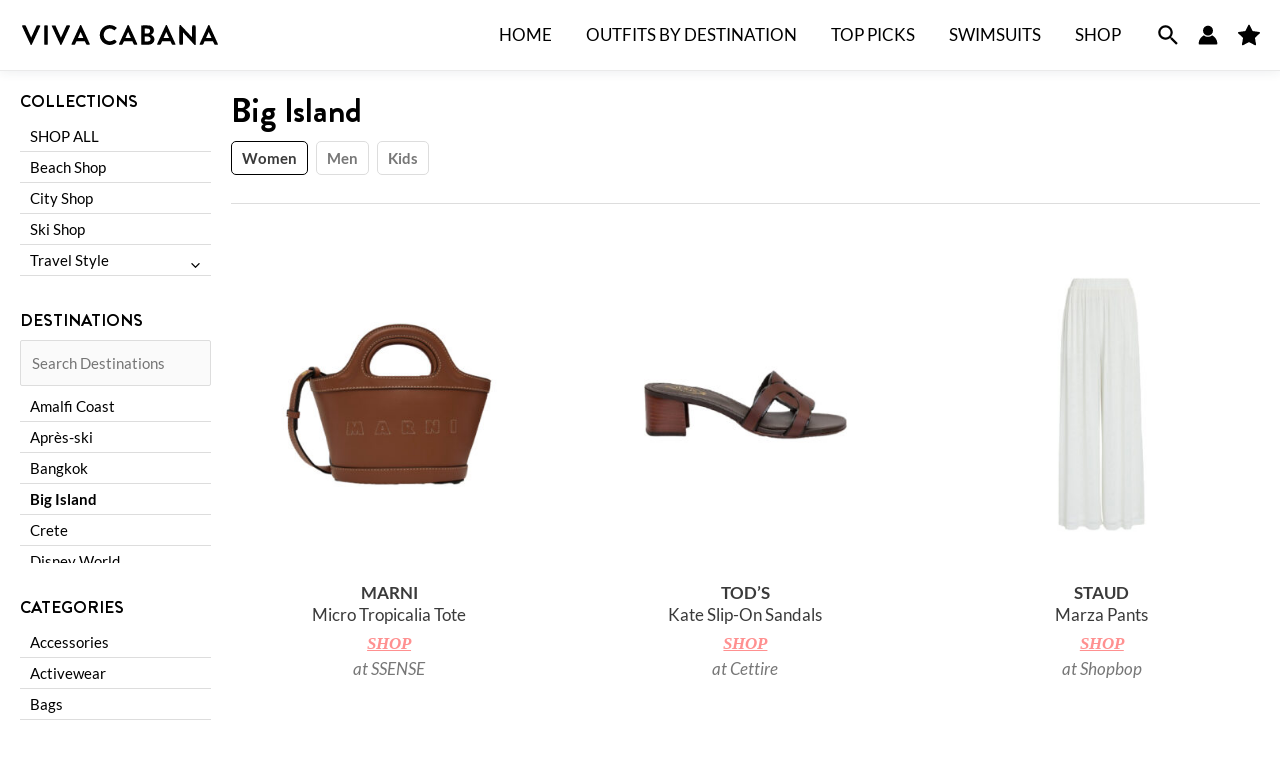

--- FILE ---
content_type: text/html; charset=UTF-8
request_url: https://www.vivacabana.com/destination/big-island/?customer-group=women
body_size: 15847
content:
<!DOCTYPE html>
<html lang="en-US">
<head>
<!-- Google Tag Manager -->
<script>(function(w,d,s,l,i){w[l]=w[l]||[];w[l].push({'gtm.start':
new Date().getTime(),event:'gtm.js'});var f=d.getElementsByTagName(s)[0],
j=d.createElement(s),dl=l!='dataLayer'?'&l='+l:'';j.async=true;j.src=
'https://www.googletagmanager.com/gtm.js?id='+i+dl;f.parentNode.insertBefore(j,f);
})(window,document,'script','dataLayer','GTM-PP828SB');</script>
<!-- End Google Tag Manager -->
<meta charset="UTF-8">
<meta name="viewport" content="width=device-width, initial-scale=1">
<link rel="profile" href="https://gmpg.org/xfn/11">

<link rel="preload" href="/wp-content/themes/viva-cabana/assets/fonts/Brandon_Grotesque_Regular.woff2" as="font" type="font/woff2" crossorigin><link rel="preload" href="/wp-content/themes/viva-cabana/assets/fonts/Brandon_Grotesque_Bold.woff2" as="font" type="font/woff2" crossorigin><link rel="preload" href="/wp-content/themes/viva-cabana/assets/fonts/Didot_Italic.ttf" as="font" type="font/woff2" crossorigin><link rel="preload" href="https://www.vivacabana.com/wp-content/astra-local-fonts/lato/S6u9w4BMUTPHh6UVSwiPGQ.woff2" as="font" type="font/woff2" crossorigin><link rel="preload" href="https://www.vivacabana.com/wp-content/astra-local-fonts/sacramento/buEzpo6gcdjy0EiZMBUG4C0f_Q.woff2" as="font" type="font/woff2" crossorigin><meta name='robots' content='index, follow, max-image-preview:large, max-snippet:-1, max-video-preview:-1' />

	<!-- This site is optimized with the Yoast SEO plugin v22.6 - https://yoast.com/wordpress/plugins/seo/ -->
	<link media="all" href="https://www.vivacabana.com/wp-content/cache/autoptimize/css/autoptimize_1f23e736a3c0e311f82d244258f3472c.css" rel="stylesheet"><title>Big Island - Women - Shop - Viva Cabana</title>
	<link rel="canonical" href="https://www.vivacabana.com/destination/big-island/?customer-group=women" />
	<link rel="next" href="https://www.vivacabana.com/destination/big-island/page/2/?customer-group=women" />
	<meta property="og:locale" content="en_US" />
	<meta property="og:type" content="article" />
	<meta property="og:title" content="Big Island - Women - Shop - Viva Cabana" />
	<meta property="og:url" content="https://www.vivacabana.com/destination/big-island/?customer-group=women" />
	<meta property="og:site_name" content="Viva Cabana" />
	<meta property="og:image" content="https://www.vivacabana.com/wp-content/uploads/2022/02/Viva-Cabana-Social-Logo.png" />
	<meta property="og:image:width" content="1200" />
	<meta property="og:image:height" content="900" />
	<meta property="og:image:type" content="image/png" />
	<meta name="twitter:card" content="summary_large_image" />
	<script type="application/ld+json" class="yoast-schema-graph">{"@context":"https://schema.org","@graph":[{"@type":"CollectionPage","@id":"https://www.vivacabana.com/destination/big-island/","url":"https://www.vivacabana.com/destination/big-island/","name":"Big Island - Women - Shop - Viva Cabana","isPartOf":{"@id":"https://www.vivacabana.com/#website"},"primaryImageOfPage":{"@id":"https://www.vivacabana.com/destination/big-island/#primaryimage"},"image":{"@id":"https://www.vivacabana.com/destination/big-island/#primaryimage"},"thumbnailUrl":"https://www.vivacabana.com/wp-content/uploads/2023/06/Artboard-26-copy-3.jpg","breadcrumb":{"@id":"https://www.vivacabana.com/destination/big-island/#breadcrumb"},"inLanguage":"en-US"},{"@type":"ImageObject","inLanguage":"en-US","@id":"https://www.vivacabana.com/destination/big-island/#primaryimage","url":"https://www.vivacabana.com/wp-content/uploads/2023/06/Artboard-26-copy-3.jpg","contentUrl":"https://www.vivacabana.com/wp-content/uploads/2023/06/Artboard-26-copy-3.jpg","width":556,"height":556},{"@type":"BreadcrumbList","@id":"https://www.vivacabana.com/destination/big-island/#breadcrumb","itemListElement":[{"@type":"ListItem","position":1,"name":"Home","item":"https://www.vivacabana.com/"},{"@type":"ListItem","position":2,"name":"Big Island"}]},{"@type":"WebSite","@id":"https://www.vivacabana.com/#website","url":"https://www.vivacabana.com/","name":"Viva Cabana","description":"Where Fashion Meets Travel","publisher":{"@id":"https://www.vivacabana.com/#organization"},"potentialAction":[{"@type":"SearchAction","target":{"@type":"EntryPoint","urlTemplate":"https://www.vivacabana.com/?s={search_term_string}"},"query-input":"required name=search_term_string"}],"inLanguage":"en-US"},{"@type":"Organization","@id":"https://www.vivacabana.com/#organization","name":"Viva Cabana","url":"https://www.vivacabana.com/","logo":{"@type":"ImageObject","inLanguage":"en-US","@id":"https://www.vivacabana.com/#/schema/logo/image/","url":"https://www.vivacabana.com/wp-content/uploads/2022/01/Viva-Cabana-Logo.svg","contentUrl":"https://www.vivacabana.com/wp-content/uploads/2022/01/Viva-Cabana-Logo.svg","width":1,"height":1,"caption":"Viva Cabana"},"image":{"@id":"https://www.vivacabana.com/#/schema/logo/image/"},"sameAs":["https://www.facebook.com/Viva-Cabana-100928058776758","https://www.instagram.com/viva.cabana/","https://www.pinterest.com/vivacabanapin/"]}]}</script>
	<!-- / Yoast SEO plugin. -->


<link rel="alternate" type="application/rss+xml" title="Viva Cabana &raquo; Feed" href="https://www.vivacabana.com/feed/" />
<link rel="alternate" type="application/rss+xml" title="Viva Cabana &raquo; Big Island Destination Feed" href="https://www.vivacabana.com/destination/big-island/feed/" />





<link rel='stylesheet' id='astra-addon-css-css' href='https://www.vivacabana.com/wp-content/cache/autoptimize/css/autoptimize_single_aec24120547150535f1b4538dfb4532a.css?ver=4.4.0' media='all' />





<!--[if IE]>
<script defer='defer' src='https://www.vivacabana.com/wp-content/themes/astra/assets/js/minified/flexibility.min.js?ver=4.4.0' id='astra-flexibility-js'></script>
<script id="astra-flexibility-js-after">
flexibility(document.documentElement);
</script>
<![endif]-->


		
	<link rel="icon" href="https://www.vivacabana.com/wp-content/uploads/2022/02/cropped-Viva-Cabana-Favicon-1-32x32.png" sizes="32x32" />
<link rel="icon" href="https://www.vivacabana.com/wp-content/uploads/2022/02/cropped-Viva-Cabana-Favicon-1-192x192.png" sizes="192x192" />
<link rel="apple-touch-icon" href="https://www.vivacabana.com/wp-content/uploads/2022/02/cropped-Viva-Cabana-Favicon-1-180x180.png" />
<meta name="msapplication-TileImage" content="https://www.vivacabana.com/wp-content/uploads/2022/02/cropped-Viva-Cabana-Favicon-1-270x270.png" />
</head>

<body itemtype='https://schema.org/Blog' itemscope='itemscope' class="archive tax-destination term-big-island term-233 wp-custom-logo product-listing vivacabana ast-desktop ast-plain-container ast-no-sidebar astra-4.4.0 group-blog ast-inherit-site-logo-transparent ast-hfb-header ast-blog-grid-4 ast-blog-layout-1 ast-blog-pagination-type-infinite ast-full-width-layout ast-inherit-site-logo-sticky astra-addon-4.4.0">
<!-- Google Tag Manager (noscript) -->
<noscript><iframe src="https://www.googletagmanager.com/ns.html?id=GTM-PP828SB"
height="0" width="0" style="display:none;visibility:hidden"></iframe></noscript>
<!-- End Google Tag Manager (noscript) -->

<a
	class="skip-link screen-reader-text"
	href="#content"
	role="link"
	title="Skip to content">
		Skip to content</a>

<div
class="hfeed site" id="page">
			<header
		class="site-header header-main-layout-1 ast-primary-menu-enabled ast-logo-title-inline ast-hide-custom-menu-mobile ast-builder-menu-toggle-icon ast-mobile-header-inline" id="masthead" itemtype="https://schema.org/WPHeader" itemscope="itemscope" itemid="#masthead"		>
			<div id="ast-desktop-header" data-toggle-type="off-canvas">
	<div class="ast-search-box header-cover">
	<div class="ast-search-wrapper">
		<div class="ast-container">
			<form class="search-form" action="https://www.vivacabana.com/shop-products/" method="get">
				<span class="search-text-wrap">
					<label for="s" class="screen-reader-text">What can we help you find?</label>
					<input name="s" class="search-field" type="text" autocomplete="off" value="" placeholder="What can we help you find?">
				</span>
				<span class="close"><span class="ast-icon icon-close"><svg viewBox="0 0 512 512" aria-hidden="true" role="img" version="1.1" xmlns="http://www.w3.org/2000/svg" xmlns:xlink="http://www.w3.org/1999/xlink" width="18px" height="18px">
                                <path d="M71.029 71.029c9.373-9.372 24.569-9.372 33.942 0L256 222.059l151.029-151.03c9.373-9.372 24.569-9.372 33.942 0 9.372 9.373 9.372 24.569 0 33.942L289.941 256l151.03 151.029c9.372 9.373 9.372 24.569 0 33.942-9.373 9.372-24.569 9.372-33.942 0L256 289.941l-151.029 151.03c-9.373 9.372-24.569 9.372-33.942 0-9.372-9.373-9.372-24.569 0-33.942L222.059 256 71.029 104.971c-9.372-9.373-9.372-24.569 0-33.942z" />
                            </svg></span></span>
			</form>
		</div>
	</div>
</div>
<div class="search-overlay"></div>
	<div class="ast-main-header-wrap main-header-bar-wrap ">
		<div class="ast-primary-header-bar ast-primary-header main-header-bar site-header-focus-item" data-section="section-primary-header-builder">
						<div class="site-primary-header-wrap ast-builder-grid-row-container site-header-focus-item ast-container" data-section="section-primary-header-builder">
				<div class="ast-builder-grid-row ast-builder-grid-row-has-sides ast-builder-grid-row-no-center">
											<div class="site-header-primary-section-left site-header-section ast-flex site-header-section-left">
									<div class="ast-builder-layout-element ast-flex site-header-focus-item" data-section="title_tagline">
											<div
				class="site-branding ast-site-identity" itemtype="https://schema.org/Organization" itemscope="itemscope"				>
					<span class="site-logo-img"><a href="https://www.vivacabana.com/" class="custom-logo-link" rel="home"><img src="https://www.vivacabana.com/wp-content/uploads/2022/01/Viva-Cabana-Logo.svg" class="custom-logo" alt="Viva Cabana" decoding="async" /></a></span>				</div>
			<!-- .site-branding -->
					</div>
								</div>
																									<div class="site-header-primary-section-right site-header-section ast-flex ast-grid-right-section">
										<div class="ast-builder-menu-1 ast-builder-menu ast-flex ast-builder-menu-1-focus-item ast-builder-layout-element site-header-focus-item" data-section="section-hb-menu-1">
			<div class="ast-main-header-bar-alignment"><div class="main-header-bar-navigation"><nav class="site-navigation ast-flex-grow-1 navigation-accessibility site-header-focus-item" id="primary-site-navigation-desktop" aria-label="Site Navigation" itemtype="https://schema.org/SiteNavigationElement" itemscope="itemscope"><div class="main-navigation ast-inline-flex"><ul id="ast-hf-menu-1" class="main-header-menu ast-menu-shadow ast-nav-menu ast-flex  submenu-with-border stack-on-mobile ast-mega-menu-enabled"><li id="menu-item-14" class="menu-item menu-item-type-custom menu-item-object-custom menu-item-14"><a href="/" class="menu-link"><span class="ast-icon icon-arrow"><svg class="ast-arrow-svg" xmlns="http://www.w3.org/2000/svg" xmlns:xlink="http://www.w3.org/1999/xlink" version="1.1" x="0px" y="0px" width="26px" height="16.043px" viewBox="57 35.171 26 16.043" enable-background="new 57 35.171 26 16.043" xml:space="preserve">
                <path d="M57.5,38.193l12.5,12.5l12.5-12.5l-2.5-2.5l-10,10l-10-10L57.5,38.193z"/>
                </svg></span><span class="menu-text"><span class="title">Home</span></span></a></li><li id="menu-item-217" class="menu-item menu-item-type-taxonomy menu-item-object-category menu-item-217"><a href="https://www.vivacabana.com/category/outfits-by-destination/" class="menu-link"><span class="ast-icon icon-arrow"><svg class="ast-arrow-svg" xmlns="http://www.w3.org/2000/svg" xmlns:xlink="http://www.w3.org/1999/xlink" version="1.1" x="0px" y="0px" width="26px" height="16.043px" viewBox="57 35.171 26 16.043" enable-background="new 57 35.171 26 16.043" xml:space="preserve">
                <path d="M57.5,38.193l12.5,12.5l12.5-12.5l-2.5-2.5l-10,10l-10-10L57.5,38.193z"/>
                </svg></span><span class="menu-text"><span class="title">Outfits by Destination</span></span></a></li><li id="menu-item-258" class="menu-item menu-item-type-taxonomy menu-item-object-category menu-item-258"><a href="https://www.vivacabana.com/category/top-picks/" class="menu-link"><span class="ast-icon icon-arrow"><svg class="ast-arrow-svg" xmlns="http://www.w3.org/2000/svg" xmlns:xlink="http://www.w3.org/1999/xlink" version="1.1" x="0px" y="0px" width="26px" height="16.043px" viewBox="57 35.171 26 16.043" enable-background="new 57 35.171 26 16.043" xml:space="preserve">
                <path d="M57.5,38.193l12.5,12.5l12.5-12.5l-2.5-2.5l-10,10l-10-10L57.5,38.193z"/>
                </svg></span><span class="menu-text"><span class="title">Top Picks</span></span></a></li><li id="menu-item-12700" class="menu-item menu-item-type-taxonomy menu-item-object-category menu-item-12700 ast-mm-has-desc"><a href="https://www.vivacabana.com/category/swimsuits/" class="menu-link"><span class="ast-icon icon-arrow"><svg class="ast-arrow-svg" xmlns="http://www.w3.org/2000/svg" xmlns:xlink="http://www.w3.org/1999/xlink" version="1.1" x="0px" y="0px" width="26px" height="16.043px" viewBox="57 35.171 26 16.043" enable-background="new 57 35.171 26 16.043" xml:space="preserve">
                <path d="M57.5,38.193l12.5,12.5l12.5-12.5l-2.5-2.5l-10,10l-10-10L57.5,38.193z"/>
                </svg></span><span class="menu-text"><span class="title">Swimsuits</span></span></a></li><li id="menu-item-22442" class="menu-item menu-item-type-custom menu-item-object-custom menu-item-22442"><a href="/shop-products/" class="menu-link"><span class="ast-icon icon-arrow"><svg class="ast-arrow-svg" xmlns="http://www.w3.org/2000/svg" xmlns:xlink="http://www.w3.org/1999/xlink" version="1.1" x="0px" y="0px" width="26px" height="16.043px" viewBox="57 35.171 26 16.043" enable-background="new 57 35.171 26 16.043" xml:space="preserve">
                <path d="M57.5,38.193l12.5,12.5l12.5-12.5l-2.5-2.5l-10,10l-10-10L57.5,38.193z"/>
                </svg></span><span class="menu-text"><span class="title">Shop</span></span></a></li></ul></div></nav></div></div>		</div>
				<div class="ast-builder-layout-element ast-flex site-header-focus-item ast-header-search" data-section="section-header-search">
			<div class="ast-search-icon"><a class="header-cover astra-search-icon" aria-label="Search icon link" href="#"><span class="ast-icon icon-search"><svg xmlns="http://www.w3.org/2000/svg" xmlns:xlink="http://www.w3.org/1999/xlink" version="1.1" x="0px" y="0px" viewBox="-888 480 142 142" enable-background="new -888 480 142 142" xml:space="preserve">
				<path d="M-787.4,568.7h-6.3l-2.4-2.4c7.9-8.7,12.6-20.5,12.6-33.1c0-28.4-22.9-51.3-51.3-51.3  c-28.4,0-51.3,22.9-51.3,51.3c0,28.4,22.9,51.3,51.3,51.3c12.6,0,24.4-4.7,33.1-12.6l2.4,2.4v6.3l39.4,39.4l11.8-11.8L-787.4,568.7  L-787.4,568.7z M-834.7,568.7c-19.7,0-35.5-15.8-35.5-35.5c0-19.7,15.8-35.5,35.5-35.5c19.7,0,35.5,15.8,35.5,35.5  C-799.3,553-815,568.7-834.7,568.7L-834.7,568.7z"/>
				</svg></span></a></div><div class="ast-search-menu-icon header-cover"></div>		</div>
				<div class="ast-builder-layout-element site-header-focus-item ast-header-account" data-section="section-header-account">
			
			<div class="ast-header-account-wrap">
				
										<a class="ast-header-account-link ast-header-account-type-icon ast-account-action-link" aria-label="Account icon link" href=/login/ target=_self  >
													<span class="ahfb-svg-iconset ast-inline-flex svg-baseline"><svg version='1.1' class='account-icon' xmlns='http://www.w3.org/2000/svg' xmlns:xlink='http://www.w3.org/1999/xlink' x='0px' y='0px' viewBox='0 0 120 120' enable-background='new 0 0 120 120' xml:space='preserve'><path d='M84.6,62c-14.1,12.3-35.1,12.3-49.2,0C16.1,71.4,3.8,91,3.8,112.5c0,2.1,1.7,3.8,3.8,3.8h105c2.1,0,3.8-1.7,3.8-3.8 C116.2,91,103.9,71.4,84.6,62z'/><circle cx='60' cy='33.8' r='30'/></svg></span>											</a>
									
			</div>

					</div>
				<div class="ast-builder-layout-element ast-flex site-header-focus-item ast-header-button-1" data-section="section-hb-button-1">
			<div class="ast-builder-button-wrap ast-builder-button-size-xs"><a class="ast-custom-button-link" href="/favorites/" target="_self" ><div class=ast-custom-button>My Favorites</div></a><a class="menu-link" href="/favorites/" target="_self" >My Favorites</a></div>		</div>
									</div>
												</div>
					</div>
								</div>
			</div>
	</div> <!-- Main Header Bar Wrap -->
<div id="ast-mobile-header" class="ast-mobile-header-wrap " data-type="off-canvas">
	<div class="ast-search-box header-cover">
	<div class="ast-search-wrapper">
		<div class="ast-container">
			<form class="search-form" action="https://www.vivacabana.com/shop-products/" method="get">
				<span class="search-text-wrap">
					<label for="s" class="screen-reader-text">What can we help you find?</label>
					<input name="s" class="search-field" type="text" autocomplete="off" value="" placeholder="What can we help you find?">
				</span>
				<span class="close"><span class="ast-icon icon-close"><svg viewBox="0 0 512 512" aria-hidden="true" role="img" version="1.1" xmlns="http://www.w3.org/2000/svg" xmlns:xlink="http://www.w3.org/1999/xlink" width="18px" height="18px">
                                <path d="M71.029 71.029c9.373-9.372 24.569-9.372 33.942 0L256 222.059l151.029-151.03c9.373-9.372 24.569-9.372 33.942 0 9.372 9.373 9.372 24.569 0 33.942L289.941 256l151.03 151.029c9.372 9.373 9.372 24.569 0 33.942-9.373 9.372-24.569 9.372-33.942 0L256 289.941l-151.029 151.03c-9.373 9.372-24.569 9.372-33.942 0-9.372-9.373-9.372-24.569 0-33.942L222.059 256 71.029 104.971c-9.372-9.373-9.372-24.569 0-33.942z" />
                            </svg></span></span>
			</form>
		</div>
	</div>
</div>
<div class="search-overlay"></div>
	<div class="ast-main-header-wrap main-header-bar-wrap" >
		<div class="ast-primary-header-bar ast-primary-header main-header-bar site-primary-header-wrap site-header-focus-item ast-builder-grid-row-layout-default ast-builder-grid-row-tablet-layout-default ast-builder-grid-row-mobile-layout-default" data-section="section-primary-header-builder">
									<div class="ast-builder-grid-row ast-builder-grid-row-has-sides ast-grid-center-col-layout">
													<div class="site-header-primary-section-left site-header-section ast-flex site-header-section-left">
										<div class="ast-builder-layout-element ast-flex site-header-focus-item" data-section="section-header-mobile-trigger">
						<div class="ast-button-wrap">
				<button type="button" class="menu-toggle main-header-menu-toggle ast-mobile-menu-trigger-minimal"   aria-expanded="false">
					<span class="screen-reader-text">Main Menu</span>
					<span class="mobile-menu-toggle-icon">
						<span class="ahfb-svg-iconset ast-inline-flex svg-baseline"><svg class='ast-mobile-svg ast-menu-svg' fill='currentColor' version='1.1' xmlns='http://www.w3.org/2000/svg' width='24' height='24' viewBox='0 0 24 24'><path d='M3 13h18c0.552 0 1-0.448 1-1s-0.448-1-1-1h-18c-0.552 0-1 0.448-1 1s0.448 1 1 1zM3 7h18c0.552 0 1-0.448 1-1s-0.448-1-1-1h-18c-0.552 0-1 0.448-1 1s0.448 1 1 1zM3 19h18c0.552 0 1-0.448 1-1s-0.448-1-1-1h-18c-0.552 0-1 0.448-1 1s0.448 1 1 1z'></path></svg></span><span class="ahfb-svg-iconset ast-inline-flex svg-baseline"><svg class='ast-mobile-svg ast-close-svg' fill='currentColor' version='1.1' xmlns='http://www.w3.org/2000/svg' width='24' height='24' viewBox='0 0 24 24'><path d='M5.293 6.707l5.293 5.293-5.293 5.293c-0.391 0.391-0.391 1.024 0 1.414s1.024 0.391 1.414 0l5.293-5.293 5.293 5.293c0.391 0.391 1.024 0.391 1.414 0s0.391-1.024 0-1.414l-5.293-5.293 5.293-5.293c0.391-0.391 0.391-1.024 0-1.414s-1.024-0.391-1.414 0l-5.293 5.293-5.293-5.293c-0.391-0.391-1.024-0.391-1.414 0s-0.391 1.024 0 1.414z'></path></svg></span>					</span>
									</button>
			</div>
					</div>
									</div>
																			<div class="site-header-primary-section-center site-header-section ast-flex ast-grid-section-center">
										<div class="ast-builder-layout-element ast-flex site-header-focus-item" data-section="title_tagline">
											<div
				class="site-branding ast-site-identity" itemtype="https://schema.org/Organization" itemscope="itemscope"				>
					<span class="site-logo-img"><a href="https://www.vivacabana.com/" class="custom-logo-link" rel="home"><img src="https://www.vivacabana.com/wp-content/uploads/2022/01/Viva-Cabana-Logo.svg" class="custom-logo" alt="Viva Cabana" decoding="async" /></a></span>				</div>
			<!-- .site-branding -->
					</div>
									</div>
																			<div class="site-header-primary-section-right site-header-section ast-flex ast-grid-right-section">
										<div class="ast-builder-layout-element ast-flex site-header-focus-item ast-header-search" data-section="section-header-search">
			<div class="ast-search-icon"><a class="header-cover astra-search-icon" aria-label="Search icon link" href="#"><span class="ast-icon icon-search"><svg xmlns="http://www.w3.org/2000/svg" xmlns:xlink="http://www.w3.org/1999/xlink" version="1.1" x="0px" y="0px" viewBox="-888 480 142 142" enable-background="new -888 480 142 142" xml:space="preserve">
				<path d="M-787.4,568.7h-6.3l-2.4-2.4c7.9-8.7,12.6-20.5,12.6-33.1c0-28.4-22.9-51.3-51.3-51.3  c-28.4,0-51.3,22.9-51.3,51.3c0,28.4,22.9,51.3,51.3,51.3c12.6,0,24.4-4.7,33.1-12.6l2.4,2.4v6.3l39.4,39.4l11.8-11.8L-787.4,568.7  L-787.4,568.7z M-834.7,568.7c-19.7,0-35.5-15.8-35.5-35.5c0-19.7,15.8-35.5,35.5-35.5c19.7,0,35.5,15.8,35.5,35.5  C-799.3,553-815,568.7-834.7,568.7L-834.7,568.7z"/>
				</svg></span></a></div><div class="ast-search-menu-icon header-cover"></div>		</div>
				<div class="ast-builder-layout-element ast-flex site-header-focus-item ast-header-button-1" data-section="section-hb-button-1">
			<div class="ast-builder-button-wrap ast-builder-button-size-xs"><a class="ast-custom-button-link" href="/favorites/" target="_self" ><div class=ast-custom-button>My Favorites</div></a><a class="menu-link" href="/favorites/" target="_self" >My Favorites</a></div>		</div>
									</div>
											</div>
						</div>
	</div>
	</div>
		</header><!-- #masthead -->
			<div id="content" class="site-content">
		<div class="ast-container">
		
<div class="widget-area secondary" id="secondary" itemtype="https://schema.org/WPSideBar" itemscope="itemscope">
	<div class="sidebar-shop" >
					<div class="section-title">Big Island</div>
				<div class="shop-menu">
			<a class="reset-link" href="/shop-products/"><span class="ast-icon icon-bag"><svg xmlns="http://www.w3.org/2000/svg" xmlns:xlink="http://www.w3.org/1999/xlink" version="1.1" id="ast-bag-icon-svg" x="0px" y="0px" width="100" height="100" viewBox="826 826 140 140" enable-background="new 826 826 140 140" xml:space="preserve">
				<path d="M960.758,934.509l2.632,23.541c0.15,1.403-0.25,2.657-1.203,3.761c-0.953,1.053-2.156,1.579-3.61,1.579H833.424  c-1.454,0-2.657-0.526-3.61-1.579c-0.952-1.104-1.354-2.357-1.203-3.761l2.632-23.541H960.758z M953.763,871.405l6.468,58.29H831.77  l6.468-58.29c0.15-1.203,0.677-2.218,1.58-3.045c0.903-0.827,1.981-1.241,3.234-1.241h19.254v9.627c0,2.658,0.94,4.927,2.82,6.807  s4.149,2.82,6.807,2.82c2.658,0,4.926-0.94,6.807-2.82s2.821-4.149,2.821-6.807v-9.627h28.882v9.627  c0,2.658,0.939,4.927,2.819,6.807c1.881,1.88,4.149,2.82,6.807,2.82s4.927-0.94,6.808-2.82c1.879-1.88,2.82-4.149,2.82-6.807v-9.627  h19.253c1.255,0,2.332,0.414,3.235,1.241C953.086,869.187,953.612,870.202,953.763,871.405z M924.881,857.492v19.254  c0,1.304-0.476,2.432-1.429,3.385s-2.08,1.429-3.385,1.429c-1.303,0-2.432-0.477-3.384-1.429c-0.953-0.953-1.43-2.081-1.43-3.385  v-19.254c0-5.315-1.881-9.853-5.641-13.613c-3.76-3.761-8.298-5.641-13.613-5.641s-9.853,1.88-13.613,5.641  c-3.761,3.76-5.641,8.298-5.641,13.613v19.254c0,1.304-0.476,2.432-1.429,3.385c-0.953,0.953-2.081,1.429-3.385,1.429  c-1.303,0-2.432-0.477-3.384-1.429c-0.953-0.953-1.429-2.081-1.429-3.385v-19.254c0-7.973,2.821-14.779,8.461-20.42  c5.641-5.641,12.448-8.461,20.42-8.461c7.973,0,14.779,2.82,20.42,8.461C922.062,842.712,924.881,849.519,924.881,857.492z"/>
				</svg></span> Shop All</a>
			<input type="checkbox" id="toggle-shop-menu" />
			<label for="toggle-shop-menu" class="toggle toggle-open" aria-label="Open Shop Menu">
				<span class="vc-icon">
					<svg xmlns="http://www.w3.org/2000/svg" width="66.58" height="57.184" viewBox="0 0 66.58 57.184"><path d="M-170.816-274.868q7.167,0,14.334,0c1.011,0,2.023.02,3.032-.024.527-.023,1.044.071,1.571.034.56-.04,1.125-.009,1.688-.009h5.025c.667,0,.647-.008.877-.624a8.861,8.861,0,0,1,7.527-6.133,9,9,0,0,1,9.806,6.368.461.461,0,0,0,.519.393c1.524-.011,3.048.006,4.572-.011.387,0,.536.109.529.512q-.031,1.771,0,3.542c.007.409-.151.512-.532.508-1.455-.016-2.911.009-4.366-.014a.683.683,0,0,0-.79.553,9.08,9.08,0,0,1-8.732,6.294,9.07,9.07,0,0,1-8.531-6.292.687.687,0,0,0-.785-.557q-20.966.016-41.932.009a3.9,3.9,0,0,0-.412,0c-.349.037-.48-.083-.473-.459.024-1.235.019-2.471,0-3.707,0-.309.076-.394.39-.393Q-179.158-274.861-170.816-274.868Zm39.725,2.284a4.573,4.573,0,0,0-4.529-4.585,4.615,4.615,0,0,0-4.608,4.551,4.578,4.578,0,0,0,4.533,4.589A4.563,4.563,0,0,0-131.091-272.583Z" transform="translate(187.916 301.197)"/><path d="M-136.028-34.24c-4.64,0-9.281.006-13.921-.008a.636.636,0,0,0-.723.517,8.825,8.825,0,0,1-6.667,6.088,8.747,8.747,0,0,1-8.4-2.412,8.587,8.587,0,0,1-2.277-3.753.533.533,0,0,0-.615-.437q-6.013.013-12.026.005c-2.292,0-4.585-.007-6.877.006-.363,0-.5-.083-.494-.48.023-1.235.014-2.471-.012-3.706-.008-.364.192-.366.44-.366h9.761c3.031,0,6.062-.006,9.093.009a.67.67,0,0,0,.764-.53,8.843,8.843,0,0,1,7.366-6.208,8.7,8.7,0,0,1,7.288,2.177,8.784,8.784,0,0,1,2.684,4.156c.113.367.343.4.653.4q3.913-.007,7.825,0h19.852c.927,0,.831-.042.832.812q0,1.524,0,3.048c0,.686,0,.686-.667.686Zm-23.343,2.291a4.58,4.58,0,0,0,4.619-4.534,4.613,4.613,0,0,0-4.525-4.6,4.589,4.589,0,0,0-4.635,4.484A4.57,4.57,0,0,0-159.371-31.949Z" transform="translate(188.054 84.575)"/><path d="M-141.742-506.927h-17.875c-.59,0-1.181.019-1.77-.006a.515.515,0,0,0-.583.439,9.022,9.022,0,0,1-3.236,4.6,8.926,8.926,0,0,1-4.538,1.782,8.741,8.741,0,0,1-4.73-.795,8.915,8.915,0,0,1-4.838-5.485.667.667,0,0,0-.777-.548c-2.553.019-5.107,0-7.661.02-.388,0-.442-.117-.438-.462q.022-1.914-.021-3.829c-.007-.31.17-.219.313-.219,2.595,0,5.19-.011,7.784.013a.706.706,0,0,0,.808-.573,8.9,8.9,0,0,1,7.664-6.237,8.479,8.479,0,0,1,5.544,1.167,8.936,8.936,0,0,1,4.078,5.07.716.716,0,0,0,.825.572q19.358-.018,38.716-.009a3.175,3.175,0,0,0,.37,0c.362-.042.48.113.475.471q-.024,1.812,0,3.624c0,.328-.1.414-.426.413q-6.692-.017-13.384-.009Zm-24.341-2.226a4.636,4.636,0,0,0-4.61-4.613,4.584,4.584,0,0,0-4.522,4.6,4.559,4.559,0,0,0,4.57,4.583A4.62,4.62,0,0,0-166.083-509.153Z" transform="translate(188.209 518.3)"/></svg>				</span>
				Filter
			</label>
			<div class="shop-nav">
				<label for="toggle-shop-menu" class="toggle toggle-close" aria-label="Close Shop Menu"><span class="ast-icon icon-close"><svg viewBox="0 0 512 512" aria-hidden="true" role="img" version="1.1" xmlns="http://www.w3.org/2000/svg" xmlns:xlink="http://www.w3.org/1999/xlink" width="18px" height="18px">
                                <path d="M71.029 71.029c9.373-9.372 24.569-9.372 33.942 0L256 222.059l151.029-151.03c9.373-9.372 24.569-9.372 33.942 0 9.372 9.373 9.372 24.569 0 33.942L289.941 256l151.03 151.029c9.372 9.373 9.372 24.569 0 33.942-9.373 9.372-24.569 9.372-33.942 0L256 289.941l-151.029 151.03c-9.373 9.372-24.569 9.372-33.942 0-9.372-9.373-9.372-24.569 0-33.942L222.059 256 71.029 104.971c-9.372-9.373-9.372-24.569 0-33.942z" />
                            </svg></span></label>
													<aside class="taxonomy-menu">
						<div class="menu-title">Collections</div>
												<nav class="menu-container" aria-label="Collections">
							<ul class="menu" id="menu-product-category">
																	<li class="cat-item menu-item shop-all"><a class="menu-link" href="/shop-products/"><span class="title">Shop All</span></a></li>
																	<li class="cat-item cat-item-52 menu-item"><a href="https://www.vivacabana.com/product-category/beach-vacation-outfit-shop/" class="menu-link"><span class="title">Beach Shop</span></a>
</li>
	<li class="cat-item cat-item-77 menu-item"><a href="https://www.vivacabana.com/product-category/city-vacation-outfit-shop/" class="menu-link"><span class="title">City Shop</span></a>
</li>
	<li class="cat-item cat-item-53 menu-item"><a href="https://www.vivacabana.com/product-category/ski-shop/" class="menu-link"><span class="title">Ski Shop</span></a>
</li>
	<li class="cat-item cat-item-168 menu-item menu-item-has-children"><a href="https://www.vivacabana.com/product-category/travel-style/" class="menu-link"><span class="title">Travel Style</span></a>
<button class="dropdown-menu-toggle" aria-label="Expand Sub Menu"><span class="ast-icon icon-arrow"><svg class="ast-arrow-svg" xmlns="http://www.w3.org/2000/svg" xmlns:xlink="http://www.w3.org/1999/xlink" version="1.1" x="0px" y="0px" width="26px" height="16.043px" viewBox="57 35.171 26 16.043" enable-background="new 57 35.171 26 16.043" xml:space="preserve">
                <path d="M57.5,38.193l12.5,12.5l12.5-12.5l-2.5-2.5l-10,10l-10-10L57.5,38.193z"/>
                </svg></span></button><ul class="children">
	<li class="cat-item cat-item-169 menu-item"><a href="https://www.vivacabana.com/product-category/travel-style/family-trip/" class="menu-link"><span class="title">Family Trip</span></a>
</li>
	<li class="cat-item cat-item-170 menu-item"><a href="https://www.vivacabana.com/product-category/travel-style/girls-trip/" class="menu-link"><span class="title">Girls Trip</span></a>
</li>
	<li class="cat-item cat-item-167 menu-item"><a href="https://www.vivacabana.com/product-category/travel-style/romantic-getaway/" class="menu-link"><span class="title">Romantic Getaway</span></a>
</li>
</ul>
</li>
							</ul>
						</nav>
					</aside>
									<aside class="taxonomy-menu">
						<div class="menu-title">Destinations</div>
													<input id="destination-search" class="filter-search" type="text" placeholder="Search Destinations">
												<nav class="menu-container" aria-label="Destinations">
							<ul class="menu" id="menu-destination">
																	<li class="cat-item cat-item-160 menu-item"><a href="https://www.vivacabana.com/destination/amalfi-coast/" class="menu-link"><span class="title">Amalfi Coast</span></a>
</li>
	<li class="cat-item cat-item-1252 menu-item"><a href="https://www.vivacabana.com/destination/apres-ski/" class="menu-link"><span class="title">Après-ski</span></a>
</li>
	<li class="cat-item cat-item-1231 menu-item"><a href="https://www.vivacabana.com/destination/bangkok/" class="menu-link"><span class="title">Bangkok</span></a>
</li>
	<li class="cat-item cat-item-233 current-cat menu-item"><a aria-current="page" href="https://www.vivacabana.com/destination/big-island/" class="menu-link"><span class="title">Big Island</span></a>
</li>
	<li class="cat-item cat-item-240 menu-item"><a href="https://www.vivacabana.com/destination/crete/" class="menu-link"><span class="title">Crete</span></a>
</li>
	<li class="cat-item cat-item-295 menu-item"><a href="https://www.vivacabana.com/destination/disney-world/" class="menu-link"><span class="title">Disney World</span></a>
</li>
	<li class="cat-item cat-item-201 menu-item"><a href="https://www.vivacabana.com/destination/galapagos/" class="menu-link"><span class="title">Galapagos</span></a>
</li>
	<li class="cat-item cat-item-196 menu-item"><a href="https://www.vivacabana.com/destination/lake-como/" class="menu-link"><span class="title">Lake Como</span></a>
</li>
	<li class="cat-item cat-item-177 menu-item"><a href="https://www.vivacabana.com/destination/las-vegas/" class="menu-link"><span class="title">Las Vegas</span></a>
</li>
	<li class="cat-item cat-item-263 menu-item"><a href="https://www.vivacabana.com/destination/london/" class="menu-link"><span class="title">London</span></a>
</li>
	<li class="cat-item cat-item-1003 menu-item"><a href="https://www.vivacabana.com/destination/los-angeles/" class="menu-link"><span class="title">Los Angeles</span></a>
</li>
	<li class="cat-item cat-item-148 menu-item"><a href="https://www.vivacabana.com/destination/los-cabos/" class="menu-link"><span class="title">Los Cabos</span></a>
</li>
	<li class="cat-item cat-item-792 menu-item"><a href="https://www.vivacabana.com/destination/madrid/" class="menu-link"><span class="title">Madrid</span></a>
</li>
	<li class="cat-item cat-item-244 menu-item"><a href="https://www.vivacabana.com/destination/maldives/" class="menu-link"><span class="title">Maldives</span></a>
</li>
	<li class="cat-item cat-item-261 menu-item"><a href="https://www.vivacabana.com/destination/miami/" class="menu-link"><span class="title">Miami</span></a>
</li>
	<li class="cat-item cat-item-1025 menu-item"><a href="https://www.vivacabana.com/destination/napa-valley/" class="menu-link"><span class="title">Napa Valley</span></a>
</li>
	<li class="cat-item cat-item-1015 menu-item"><a href="https://www.vivacabana.com/destination/nashville/" class="menu-link"><span class="title">Nashville</span></a>
</li>
	<li class="cat-item cat-item-151 menu-item"><a href="https://www.vivacabana.com/destination/new-york-city/" class="menu-link"><span class="title">New York City</span></a>
</li>
	<li class="cat-item cat-item-181 menu-item"><a href="https://www.vivacabana.com/destination/paris/" class="menu-link"><span class="title">Paris</span></a>
</li>
	<li class="cat-item cat-item-292 menu-item"><a href="https://www.vivacabana.com/destination/puerto-rico/" class="menu-link"><span class="title">Puerto Rico</span></a>
</li>
	<li class="cat-item cat-item-193 menu-item"><a href="https://www.vivacabana.com/destination/sedona/" class="menu-link"><span class="title">Sedona</span></a>
</li>
	<li class="cat-item cat-item-1195 menu-item"><a href="https://www.vivacabana.com/destination/seoul/" class="menu-link"><span class="title">Seoul</span></a>
</li>
	<li class="cat-item cat-item-243 menu-item"><a href="https://www.vivacabana.com/destination/tenerife/" class="menu-link"><span class="title">Tenerife</span></a>
</li>
	<li class="cat-item cat-item-149 menu-item"><a href="https://www.vivacabana.com/destination/tulum/" class="menu-link"><span class="title">Tulum</span></a>
</li>
	<li class="cat-item cat-item-147 menu-item"><a href="https://www.vivacabana.com/destination/turks-and-caicos/" class="menu-link"><span class="title">Turks and Caicos</span></a>
</li>
							</ul>
						</nav>
					</aside>
									<aside class="taxonomy-menu">
						<div class="menu-title">Categories</div>
												<nav class="menu-container" aria-label="Categories">
							<ul class="menu" id="menu-product-type">
																	<li class="cat-item cat-item-166 menu-item"><a href="https://www.vivacabana.com/product-type/accessories/" class="menu-link"><span class="title">Accessories</span></a>
</li>
	<li class="cat-item cat-item-105 menu-item"><a href="https://www.vivacabana.com/product-type/activewear/" class="menu-link"><span class="title">Activewear</span></a>
</li>
	<li class="cat-item cat-item-104 menu-item"><a href="https://www.vivacabana.com/product-type/bags/" class="menu-link"><span class="title">Bags</span></a>
</li>
	<li class="cat-item cat-item-174 menu-item"><a href="https://www.vivacabana.com/product-type/beach-gear/" class="menu-link"><span class="title">Beach Gear</span></a>
</li>
	<li class="cat-item cat-item-106 menu-item"><a href="https://www.vivacabana.com/product-type/beachwear/" class="menu-link"><span class="title">Beachwear</span></a>
</li>
	<li class="cat-item cat-item-161 menu-item"><a href="https://www.vivacabana.com/product-type/beauty/" class="menu-link"><span class="title">Beauty</span></a>
</li>
	<li class="cat-item cat-item-108 menu-item"><a href="https://www.vivacabana.com/product-type/bottom/" class="menu-link"><span class="title">Bottom</span></a>
</li>
	<li class="cat-item cat-item-110 menu-item"><a href="https://www.vivacabana.com/product-type/coats/" class="menu-link"><span class="title">Coats</span></a>
</li>
	<li class="cat-item cat-item-109 menu-item"><a href="https://www.vivacabana.com/product-type/dresses/" class="menu-link"><span class="title">Dresses</span></a>
</li>
	<li class="cat-item cat-item-162 menu-item"><a href="https://www.vivacabana.com/product-type/gadgets-gears/" class="menu-link"><span class="title">Gadgets &amp; Gears</span></a>
</li>
	<li class="cat-item cat-item-102 menu-item"><a href="https://www.vivacabana.com/product-type/hats/" class="menu-link"><span class="title">Hats</span></a>
</li>
	<li class="cat-item cat-item-165 menu-item"><a href="https://www.vivacabana.com/product-type/jackets/" class="menu-link"><span class="title">Jackets</span></a>
</li>
	<li class="cat-item cat-item-111 menu-item"><a href="https://www.vivacabana.com/product-type/jewelry/" class="menu-link"><span class="title">Jewelry</span></a>
</li>
	<li class="cat-item cat-item-141 menu-item"><a href="https://www.vivacabana.com/product-type/shoes/" class="menu-link"><span class="title">Shoes</span></a>
</li>
	<li class="cat-item cat-item-1253 menu-item"><a href="https://www.vivacabana.com/product-type/skiwear/" class="menu-link"><span class="title">Skiwear</span></a>
</li>
	<li class="cat-item cat-item-103 menu-item"><a href="https://www.vivacabana.com/product-type/sunglasses/" class="menu-link"><span class="title">Sunglasses</span></a>
</li>
	<li class="cat-item cat-item-924 menu-item menu-item-has-children"><a href="https://www.vivacabana.com/product-type/swimsuits/" class="menu-link"><span class="title">Swimsuits</span></a>
<button class="dropdown-menu-toggle" aria-label="Expand Sub Menu"><span class="ast-icon icon-arrow"><svg class="ast-arrow-svg" xmlns="http://www.w3.org/2000/svg" xmlns:xlink="http://www.w3.org/1999/xlink" version="1.1" x="0px" y="0px" width="26px" height="16.043px" viewBox="57 35.171 26 16.043" enable-background="new 57 35.171 26 16.043" xml:space="preserve">
                <path d="M57.5,38.193l12.5,12.5l12.5-12.5l-2.5-2.5l-10,10l-10-10L57.5,38.193z"/>
                </svg></span></button><ul class="children">
	<li class="cat-item cat-item-1041 menu-item"><a href="https://www.vivacabana.com/product-type/swimsuits/bikini-bottoms/" class="menu-link"><span class="title">Bikini Bottoms</span></a>
</li>
	<li class="cat-item cat-item-1039 menu-item"><a href="https://www.vivacabana.com/product-type/swimsuits/bikini-sets/" class="menu-link"><span class="title">Bikini Sets</span></a>
</li>
	<li class="cat-item cat-item-1040 menu-item"><a href="https://www.vivacabana.com/product-type/swimsuits/bikini-tops/" class="menu-link"><span class="title">Bikini Tops</span></a>
</li>
	<li class="cat-item cat-item-1042 menu-item"><a href="https://www.vivacabana.com/product-type/swimsuits/one-piece-swimsuits/" class="menu-link"><span class="title">One Piece Swimsuits</span></a>
</li>
	<li class="cat-item cat-item-1043 menu-item"><a href="https://www.vivacabana.com/product-type/swimsuits/rash-guards/" class="menu-link"><span class="title">Rash Guards</span></a>
</li>
	<li class="cat-item cat-item-1414 menu-item"><a href="https://www.vivacabana.com/product-type/swimsuits/swim-skirts/" class="menu-link"><span class="title">Swim Skirts</span></a>
</li>
	<li class="cat-item cat-item-1184 menu-item"><a href="https://www.vivacabana.com/product-type/swimsuits/trunks/" class="menu-link"><span class="title">Trunks</span></a>
</li>
</ul>
</li>
	<li class="cat-item cat-item-107 menu-item"><a href="https://www.vivacabana.com/product-type/tops/" class="menu-link"><span class="title">Tops</span></a>
</li>
	<li class="cat-item cat-item-164 menu-item"><a href="https://www.vivacabana.com/product-type/travel/" class="menu-link"><span class="title">Travel</span></a>
</li>
							</ul>
						</nav>
					</aside>
							</div>
		</div>
	</div><!-- .sidebar-shop -->
</div><!-- #secondary -->

<div id="primary" class="content-area primary ast-grid-4">

	
	<section class="ast-archive-description">
				<h1 class="page-title ast-archive-title" itemprop="headline"><span class="shop-label visually-hidden">Shop<span class="colon">:</span></span> <span class="breadcrumbs"></span> <a href="https://www.vivacabana.com/destination/big-island/"><strong class="main-title">Big Island</strong></a></h1>
		
					<ul class="menu menu-customer-groups">
									<li class="menu-item menu-item-type-taxonomy menu-item-object-customer-group menu-item-183 current-menu-item">
						<a class="menu-link" href="https://www.vivacabana.com/destination/big-island/?customer-group=women">Women</a>
					</li>
									<li class="menu-item menu-item-type-taxonomy menu-item-object-customer-group menu-item-184">
						<a class="menu-link" href="https://www.vivacabana.com/destination/big-island/?customer-group=men">Men</a>
					</li>
									<li class="menu-item menu-item-type-taxonomy menu-item-object-customer-group menu-item-185">
						<a class="menu-link" href="https://www.vivacabana.com/destination/big-island/?customer-group=kids">Kids</a>
					</li>
							</ul>
		
		
		
			</section>

				<main id="main" class="site-main">
				<div class="ast-row"><article
class="post post-35809 shop-product type-shop-product status-publish has-post-thumbnail hentry destination-big-island destination-crete destination-lake-como destination-las-vegas destination-london destination-los-cabos destination-madrid destination-maldives destination-seoul destination-tulum product-category-beach-vacation-outfit-shop product-category-city-vacation-outfit-shop product-category-family-trip product-category-girls-trip product-category-romantic-getaway product-type-bags customer-group-women product-brand-marni ast-grid-common-col ast-full-width ast-article-post ast-width-md-3 ast-archive-post" id="post-35809" data-id="35809" itemtype="https://schema.org/CreativeWork" itemscope="itemscope">
		
<div class="ast-post-format- blog-layout-1 ast-no-date-box">
	<div class="post-content ast-grid-common-col" >

		
							<div class="ast-blog-featured-section post-thumb ast-grid-common-col">
					<div class="post-thumb-img-content post-thumb">
						<a href="https://www.vivacabana.com/go/micro-tropicalia-tote/" target="_blank" rel="nofollow noopener sponsored"><img width="400" height="400" src="https://www.vivacabana.com/wp-content/uploads/2023/06/Artboard-26-copy-3-400x400.jpg" class="attachment-thumbnail size-thumbnail wp-post-image" alt="Marni - Micro Tropicalia Tote" decoding="async" srcset="https://www.vivacabana.com/wp-content/uploads/2023/06/Artboard-26-copy-3-400x400.jpg 400w, https://www.vivacabana.com/wp-content/uploads/2023/06/Artboard-26-copy-3.jpg 556w" sizes="(max-width: 400px) 100vw, 400px" /></a>
					</div>
				</div>
			
			<header class="entry-header">
				<h2 class="entry-title product-name" itemprop="headline">Micro Tropicalia Tote</h2>
				<h3 class="product-brand">Marni</h3>			</header>

			<div class="entry-content clear" itemprop="text">

								<div class="product-action">
					<a href="https://www.vivacabana.com/go/micro-tropicalia-tote/" class="product-link" target="_blank" rel="nofollow noopener sponsored">Shop</a>
					<span class="product-vendor">at SSENSE</span>
				</div>

			</div><!-- .entry-content .clear -->

		
	</div><!-- .post-content -->
</div> <!-- .blog-layout-1 -->
	</article><!-- #post-## -->
<article
class="post post-35805 shop-product type-shop-product status-publish has-post-thumbnail hentry destination-big-island destination-crete destination-lake-como destination-london destination-los-angeles destination-los-cabos destination-new-york-city destination-paris destination-tulum product-category-beach-vacation-outfit-shop product-category-city-vacation-outfit-shop product-category-family-trip product-category-girls-trip product-category-romantic-getaway product-type-shoes customer-group-women product-brand-tods ast-grid-common-col ast-full-width ast-article-post ast-width-md-3 ast-archive-post" id="post-35805" data-id="35805" itemtype="https://schema.org/CreativeWork" itemscope="itemscope">
		
<div class="ast-post-format- blog-layout-1 ast-no-date-box">
	<div class="post-content ast-grid-common-col" >

		
							<div class="ast-blog-featured-section post-thumb ast-grid-common-col">
					<div class="post-thumb-img-content post-thumb">
						<a href="https://www.vivacabana.com/go/kate-slip-on-sandals/" target="_blank" rel="nofollow noopener sponsored"><img width="400" height="400" src="https://www.vivacabana.com/wp-content/uploads/2023/06/Artboard-15-copy-8-400x400.jpg" class="attachment-thumbnail size-thumbnail wp-post-image" alt="Tod’s - Kate Slip-On Sandals" decoding="async" loading="lazy" srcset="https://www.vivacabana.com/wp-content/uploads/2023/06/Artboard-15-copy-8-400x400.jpg 400w, https://www.vivacabana.com/wp-content/uploads/2023/06/Artboard-15-copy-8.jpg 557w" sizes="(max-width: 400px) 100vw, 400px" /></a>
					</div>
				</div>
			
			<header class="entry-header">
				<h2 class="entry-title product-name" itemprop="headline">Kate Slip-On Sandals</h2>
				<h3 class="product-brand">Tod’s</h3>			</header>

			<div class="entry-content clear" itemprop="text">

								<div class="product-action">
					<a href="https://www.vivacabana.com/go/kate-slip-on-sandals/" class="product-link" target="_blank" rel="nofollow noopener sponsored">Shop</a>
					<span class="product-vendor">at Cettire</span>
				</div>

			</div><!-- .entry-content .clear -->

		
	</div><!-- .post-content -->
</div> <!-- .blog-layout-1 -->
	</article><!-- #post-## -->
<article
class="post post-35803 shop-product type-shop-product status-publish has-post-thumbnail hentry destination-amalfi-coast destination-bangkok destination-big-island destination-crete destination-disney-world destination-galapagos destination-lake-como destination-los-angeles destination-los-cabos destination-maldives destination-miami destination-tenerife destination-turks-and-caicos product-category-beach-vacation-outfit-shop product-category-city-vacation-outfit-shop product-category-family-trip product-category-girls-trip product-category-romantic-getaway product-type-bottom customer-group-women product-brand-staud ast-grid-common-col ast-full-width ast-article-post ast-width-md-3 ast-archive-post" id="post-35803" data-id="35803" itemtype="https://schema.org/CreativeWork" itemscope="itemscope">
		
<div class="ast-post-format- blog-layout-1 ast-no-date-box">
	<div class="post-content ast-grid-common-col" >

		
							<div class="ast-blog-featured-section post-thumb ast-grid-common-col">
					<div class="post-thumb-img-content post-thumb">
						<a href="https://www.vivacabana.com/go/marza-pants/" target="_blank" rel="nofollow noopener sponsored"><img width="400" height="400" src="https://www.vivacabana.com/wp-content/uploads/2023/06/Artboard-13-copy-8-400x400.jpg" class="attachment-thumbnail size-thumbnail wp-post-image" alt="Staud - Marza Pants" decoding="async" loading="lazy" srcset="https://www.vivacabana.com/wp-content/uploads/2023/06/Artboard-13-copy-8-400x400.jpg 400w, https://www.vivacabana.com/wp-content/uploads/2023/06/Artboard-13-copy-8.jpg 556w" sizes="(max-width: 400px) 100vw, 400px" /></a>
					</div>
				</div>
			
			<header class="entry-header">
				<h2 class="entry-title product-name" itemprop="headline">Marza Pants</h2>
				<h3 class="product-brand">Staud</h3>			</header>

			<div class="entry-content clear" itemprop="text">

								<div class="product-action">
					<a href="https://www.vivacabana.com/go/marza-pants/" class="product-link" target="_blank" rel="nofollow noopener sponsored">Shop</a>
					<span class="product-vendor">at Shopbop</span>
				</div>

			</div><!-- .entry-content .clear -->

		
	</div><!-- .post-content -->
</div> <!-- .blog-layout-1 -->
	</article><!-- #post-## -->
<article
class="post post-35794 shop-product type-shop-product status-publish has-post-thumbnail hentry destination-bangkok destination-big-island destination-los-angeles destination-los-cabos destination-puerto-rico destination-tenerife destination-tulum product-category-beach-vacation-outfit-shop product-category-family-trip product-category-girls-trip product-category-romantic-getaway product-type-one-piece-swimsuits product-type-swimsuits customer-group-women product-brand-hunza-g ast-grid-common-col ast-full-width ast-article-post ast-width-md-3 ast-archive-post" id="post-35794" data-id="35794" itemtype="https://schema.org/CreativeWork" itemscope="itemscope">
		
<div class="ast-post-format- blog-layout-1 ast-no-date-box">
	<div class="post-content ast-grid-common-col" >

		
							<div class="ast-blog-featured-section post-thumb ast-grid-common-col">
					<div class="post-thumb-img-content post-thumb">
						<a href="https://www.vivacabana.com/go/wrinkled-scoop-back-swimsuit/" target="_blank" rel="nofollow noopener sponsored"><img width="400" height="400" src="https://www.vivacabana.com/wp-content/uploads/2023/06/Artboard-7-copy-8-400x400.jpg" class="attachment-thumbnail size-thumbnail wp-post-image" alt="Hunza G - Wrinkled Scoop-Back Swimsuit" decoding="async" loading="lazy" srcset="https://www.vivacabana.com/wp-content/uploads/2023/06/Artboard-7-copy-8-400x400.jpg 400w, https://www.vivacabana.com/wp-content/uploads/2023/06/Artboard-7-copy-8.jpg 557w" sizes="(max-width: 400px) 100vw, 400px" /></a>
					</div>
				</div>
			
			<header class="entry-header">
				<h2 class="entry-title product-name" itemprop="headline">Wrinkled Scoop-Back Swimsuit</h2>
				<h3 class="product-brand">Hunza G</h3>			</header>

			<div class="entry-content clear" itemprop="text">

								<div class="product-action">
					<a href="https://www.vivacabana.com/go/wrinkled-scoop-back-swimsuit/" class="product-link" target="_blank" rel="nofollow noopener sponsored">Shop</a>
					<span class="product-vendor">at Farfetch</span>
				</div>

			</div><!-- .entry-content .clear -->

		
	</div><!-- .post-content -->
</div> <!-- .blog-layout-1 -->
	</article><!-- #post-## -->
<article
class="post post-35789 shop-product type-shop-product status-publish has-post-thumbnail hentry destination-amalfi-coast destination-bangkok destination-big-island destination-crete destination-lake-como destination-las-vegas destination-london destination-los-angeles destination-los-cabos destination-maldives destination-miami destination-new-york-city destination-paris destination-puerto-rico destination-seoul destination-turks-and-caicos product-category-beach-vacation-outfit-shop product-category-city-vacation-outfit-shop product-category-family-trip product-category-girls-trip product-category-romantic-getaway product-type-shoes customer-group-women product-brand-gucci ast-grid-common-col ast-full-width ast-article-post ast-width-md-3 ast-archive-post" id="post-35789" data-id="35789" itemtype="https://schema.org/CreativeWork" itemscope="itemscope">
		
<div class="ast-post-format- blog-layout-1 ast-no-date-box">
	<div class="post-content ast-grid-common-col" >

		
							<div class="ast-blog-featured-section post-thumb ast-grid-common-col">
					<div class="post-thumb-img-content post-thumb">
						<a href="https://www.vivacabana.com/go/double-g-sandal/" target="_blank" rel="nofollow noopener sponsored"><img width="400" height="400" src="https://www.vivacabana.com/wp-content/uploads/2023/06/Artboard-56-copy-400x400.jpg" class="attachment-thumbnail size-thumbnail wp-post-image" alt="Gucci - Double G Sandal" decoding="async" loading="lazy" srcset="https://www.vivacabana.com/wp-content/uploads/2023/06/Artboard-56-copy-400x400.jpg 400w, https://www.vivacabana.com/wp-content/uploads/2023/06/Artboard-56-copy.jpg 556w" sizes="(max-width: 400px) 100vw, 400px" /></a>
					</div>
				</div>
			
			<header class="entry-header">
				<h2 class="entry-title product-name" itemprop="headline">Double G Sandal</h2>
				<h3 class="product-brand">Gucci</h3>			</header>

			<div class="entry-content clear" itemprop="text">

								<div class="product-action">
					<a href="https://www.vivacabana.com/go/double-g-sandal/" class="product-link" target="_blank" rel="nofollow noopener sponsored">Shop</a>
					<span class="product-vendor">at Gucci</span>
				</div>

			</div><!-- .entry-content .clear -->

		
	</div><!-- .post-content -->
</div> <!-- .blog-layout-1 -->
	</article><!-- #post-## -->
<article
class="post post-35787 shop-product type-shop-product status-publish has-post-thumbnail hentry destination-big-island destination-disney-world destination-galapagos destination-lake-como destination-las-vegas destination-los-angeles destination-los-cabos destination-madrid destination-miami destination-napa-valley destination-puerto-rico destination-sedona destination-tenerife product-category-beach-vacation-outfit-shop product-category-city-vacation-outfit-shop product-category-family-trip product-category-girls-trip product-category-romantic-getaway product-type-sunglasses customer-group-women product-brand-celine ast-grid-common-col ast-full-width ast-article-post ast-width-md-3 ast-archive-post" id="post-35787" data-id="35787" itemtype="https://schema.org/CreativeWork" itemscope="itemscope">
		
<div class="ast-post-format- blog-layout-1 ast-no-date-box">
	<div class="post-content ast-grid-common-col" >

		
							<div class="ast-blog-featured-section post-thumb ast-grid-common-col">
					<div class="post-thumb-img-content post-thumb">
						<a href="https://www.vivacabana.com/go/rectangle-acetate-sunglasses/" target="_blank" rel="nofollow noopener sponsored"><img width="400" height="400" src="https://www.vivacabana.com/wp-content/uploads/2023/06/Artboard-43-copy-2-400x400.jpg" class="attachment-thumbnail size-thumbnail wp-post-image" alt="Celine - Rectangle Acetate Sunglasses" decoding="async" loading="lazy" srcset="https://www.vivacabana.com/wp-content/uploads/2023/06/Artboard-43-copy-2-400x400.jpg 400w, https://www.vivacabana.com/wp-content/uploads/2023/06/Artboard-43-copy-2.jpg 556w" sizes="(max-width: 400px) 100vw, 400px" /></a>
					</div>
				</div>
			
			<header class="entry-header">
				<h2 class="entry-title product-name" itemprop="headline">Rectangle Acetate Sunglasses</h2>
				<h3 class="product-brand">Celine</h3>			</header>

			<div class="entry-content clear" itemprop="text">

								<div class="product-action">
					<a href="https://www.vivacabana.com/go/rectangle-acetate-sunglasses/" class="product-link" target="_blank" rel="nofollow noopener sponsored">Shop</a>
					<span class="product-vendor">at Neiman Marcus</span>
				</div>

			</div><!-- .entry-content .clear -->

		
	</div><!-- .post-content -->
</div> <!-- .blog-layout-1 -->
	</article><!-- #post-## -->
<article
class="post post-35781 shop-product type-shop-product status-publish has-post-thumbnail hentry destination-big-island destination-crete destination-lake-como destination-los-cabos destination-maldives destination-miami destination-turks-and-caicos product-category-beach-vacation-outfit-shop product-category-family-trip product-category-girls-trip product-category-romantic-getaway product-type-beachwear customer-group-women product-brand-agua-by-agua-bendita ast-grid-common-col ast-full-width ast-article-post ast-width-md-3 ast-archive-post" id="post-35781" data-id="35781" itemtype="https://schema.org/CreativeWork" itemscope="itemscope">
		
<div class="ast-post-format- blog-layout-1 ast-no-date-box">
	<div class="post-content ast-grid-common-col" >

		
							<div class="ast-blog-featured-section post-thumb ast-grid-common-col">
					<div class="post-thumb-img-content post-thumb">
						<a href="https://www.vivacabana.com/go/simbolo-lavanda-chivas-twisted-sarong/" target="_blank" rel="nofollow noopener sponsored"><img width="400" height="400" src="https://www.vivacabana.com/wp-content/uploads/2023/06/Artboard-13-copy-9-400x400.jpg" class="attachment-thumbnail size-thumbnail wp-post-image" alt="Agua by Agua Bendita - Simbolo Lavanda Chivas Twisted Sarong" decoding="async" loading="lazy" srcset="https://www.vivacabana.com/wp-content/uploads/2023/06/Artboard-13-copy-9-400x400.jpg 400w, https://www.vivacabana.com/wp-content/uploads/2023/06/Artboard-13-copy-9.jpg 556w" sizes="(max-width: 400px) 100vw, 400px" /></a>
					</div>
				</div>
			
			<header class="entry-header">
				<h2 class="entry-title product-name" itemprop="headline">Simbolo Lavanda Chivas Twisted Sarong</h2>
				<h3 class="product-brand">Agua by Agua Bendita</h3>			</header>

			<div class="entry-content clear" itemprop="text">

								<div class="product-action">
					<a href="https://www.vivacabana.com/go/simbolo-lavanda-chivas-twisted-sarong/" class="product-link" target="_blank" rel="nofollow noopener sponsored">Shop</a>
					<span class="product-vendor">at Saks Fifth Avenue</span>
				</div>

			</div><!-- .entry-content .clear -->

		
	</div><!-- .post-content -->
</div> <!-- .blog-layout-1 -->
	</article><!-- #post-## -->
<article
class="post post-35768 shop-product type-shop-product status-publish has-post-thumbnail hentry destination-bangkok destination-big-island destination-lake-como destination-las-vegas destination-london destination-los-cabos destination-tulum product-category-beach-vacation-outfit-shop product-category-city-vacation-outfit-shop product-category-family-trip product-category-girls-trip product-category-romantic-getaway product-type-jewelry customer-group-women product-brand-daphine ast-grid-common-col ast-full-width ast-article-post ast-width-md-3 ast-archive-post" id="post-35768" data-id="35768" itemtype="https://schema.org/CreativeWork" itemscope="itemscope">
		
<div class="ast-post-format- blog-layout-1 ast-no-date-box">
	<div class="post-content ast-grid-common-col" >

		
							<div class="ast-blog-featured-section post-thumb ast-grid-common-col">
					<div class="post-thumb-img-content post-thumb">
						<a href="https://www.vivacabana.com/go/x-monikh-kaur-18kt-gold-plated-bangle/" target="_blank" rel="nofollow noopener sponsored"><img width="400" height="400" src="https://www.vivacabana.com/wp-content/uploads/2023/06/Artboard-15-copy-4-400x400.jpg" class="attachment-thumbnail size-thumbnail wp-post-image" alt="Daphine - X Monikh Kaur 18KT Gold-Plated Bangle" decoding="async" loading="lazy" srcset="https://www.vivacabana.com/wp-content/uploads/2023/06/Artboard-15-copy-4-400x400.jpg 400w, https://www.vivacabana.com/wp-content/uploads/2023/06/Artboard-15-copy-4.jpg 557w" sizes="(max-width: 400px) 100vw, 400px" /></a>
					</div>
				</div>
			
			<header class="entry-header">
				<h2 class="entry-title product-name" itemprop="headline">X Monikh Kaur 18KT Gold-Plated Bangle</h2>
				<h3 class="product-brand">Daphine</h3>			</header>

			<div class="entry-content clear" itemprop="text">

								<div class="product-action">
					<a href="https://www.vivacabana.com/go/x-monikh-kaur-18kt-gold-plated-bangle/" class="product-link" target="_blank" rel="nofollow noopener sponsored">Shop</a>
					<span class="product-vendor">at Matches</span>
				</div>

			</div><!-- .entry-content .clear -->

		
	</div><!-- .post-content -->
</div> <!-- .blog-layout-1 -->
	</article><!-- #post-## -->
<article
class="post post-35764 shop-product type-shop-product status-publish has-post-thumbnail hentry destination-big-island destination-galapagos destination-lake-como destination-los-angeles destination-maldives destination-miami destination-napa-valley destination-tulum destination-turks-and-caicos product-category-beach-vacation-outfit-shop product-category-city-vacation-outfit-shop product-category-family-trip product-category-girls-trip product-category-romantic-getaway product-type-bags customer-group-women product-brand-bottega-veneta ast-grid-common-col ast-full-width ast-article-post ast-width-md-3 ast-archive-post" id="post-35764" data-id="35764" itemtype="https://schema.org/CreativeWork" itemscope="itemscope">
		
<div class="ast-post-format- blog-layout-1 ast-no-date-box">
	<div class="post-content ast-grid-common-col" >

		
							<div class="ast-blog-featured-section post-thumb ast-grid-common-col">
					<div class="post-thumb-img-content post-thumb">
						<a href="https://www.vivacabana.com/go/cabat-intrecciato-leather-tote/" target="_blank" rel="nofollow noopener sponsored"><img width="400" height="400" src="https://www.vivacabana.com/wp-content/uploads/2023/06/Artboard-26-copy-400x400.jpg" class="attachment-thumbnail size-thumbnail wp-post-image" alt="Bottega Veneta - Cabat Intrecciato Leather Tote" decoding="async" loading="lazy" srcset="https://www.vivacabana.com/wp-content/uploads/2023/06/Artboard-26-copy-400x400.jpg 400w, https://www.vivacabana.com/wp-content/uploads/2023/06/Artboard-26-copy.jpg 556w" sizes="(max-width: 400px) 100vw, 400px" /></a>
					</div>
				</div>
			
			<header class="entry-header">
				<h2 class="entry-title product-name" itemprop="headline">Cabat Intrecciato Leather Tote</h2>
				<h3 class="product-brand">Bottega Veneta</h3>			</header>

			<div class="entry-content clear" itemprop="text">

								<div class="product-action">
					<a href="https://www.vivacabana.com/go/cabat-intrecciato-leather-tote/" class="product-link" target="_blank" rel="nofollow noopener sponsored">Shop</a>
					<span class="product-vendor">at Net-a-Porter</span>
				</div>

			</div><!-- .entry-content .clear -->

		
	</div><!-- .post-content -->
</div> <!-- .blog-layout-1 -->
	</article><!-- #post-## -->
<article
class="post post-35754 shop-product type-shop-product status-publish has-post-thumbnail hentry destination-big-island destination-galapagos destination-lake-como destination-miami destination-puerto-rico destination-tenerife product-category-beach-vacation-outfit-shop product-category-city-vacation-outfit-shop product-category-family-trip product-category-girls-trip product-category-romantic-getaway product-type-dresses customer-group-women product-brand-agua-by-agua-bendita ast-grid-common-col ast-full-width ast-article-post ast-width-md-3 ast-archive-post" id="post-35754" data-id="35754" itemtype="https://schema.org/CreativeWork" itemscope="itemscope">
		
<div class="ast-post-format- blog-layout-1 ast-no-date-box">
	<div class="post-content ast-grid-common-col" >

		
							<div class="ast-blog-featured-section post-thumb ast-grid-common-col">
					<div class="post-thumb-img-content post-thumb">
						<a href="https://www.vivacabana.com/go/mambo-printed-cotton-midi-dress/" target="_blank" rel="nofollow noopener sponsored"><img width="400" height="400" src="https://www.vivacabana.com/wp-content/uploads/2023/06/Artboard-7-copy-4-400x400.jpg" class="attachment-thumbnail size-thumbnail wp-post-image" alt="Agua by Agua Bendita - Mambo Printed Cotton Midi Dress" decoding="async" loading="lazy" srcset="https://www.vivacabana.com/wp-content/uploads/2023/06/Artboard-7-copy-4-400x400.jpg 400w, https://www.vivacabana.com/wp-content/uploads/2023/06/Artboard-7-copy-4.jpg 557w" sizes="(max-width: 400px) 100vw, 400px" /></a>
					</div>
				</div>
			
			<header class="entry-header">
				<h2 class="entry-title product-name" itemprop="headline">Mambo Printed Cotton Midi Dress</h2>
				<h3 class="product-brand">Agua by Agua Bendita</h3>			</header>

			<div class="entry-content clear" itemprop="text">

								<div class="product-action">
					<a href="https://www.vivacabana.com/go/mambo-printed-cotton-midi-dress/" class="product-link" target="_blank" rel="nofollow noopener sponsored">Shop</a>
					<span class="product-vendor">at Luisaviaroma</span>
				</div>

			</div><!-- .entry-content .clear -->

		
	</div><!-- .post-content -->
</div> <!-- .blog-layout-1 -->
	</article><!-- #post-## -->
<article
class="post post-35751 shop-product type-shop-product status-publish has-post-thumbnail hentry destination-amalfi-coast destination-bangkok destination-big-island destination-crete destination-disney-world destination-galapagos destination-lake-como destination-los-angeles destination-los-cabos destination-madrid destination-paris destination-seoul product-category-beach-vacation-outfit-shop product-category-city-vacation-outfit-shop product-category-family-trip product-category-girls-trip product-category-romantic-getaway product-type-bottom customer-group-women product-brand-anine-bing ast-grid-common-col ast-full-width ast-article-post ast-width-md-3 ast-archive-post" id="post-35751" data-id="35751" itemtype="https://schema.org/CreativeWork" itemscope="itemscope">
		
<div class="ast-post-format- blog-layout-1 ast-no-date-box">
	<div class="post-content ast-grid-common-col" >

		
							<div class="ast-blog-featured-section post-thumb ast-grid-common-col">
					<div class="post-thumb-img-content post-thumb">
						<a href="https://www.vivacabana.com/go/carrie-short/" target="_blank" rel="nofollow noopener sponsored"><img width="400" height="400" src="https://www.vivacabana.com/wp-content/uploads/2023/06/Artboard-14-copy-5-400x400.jpg" class="attachment-thumbnail size-thumbnail wp-post-image" alt="Anine Bing - Carrie Short" decoding="async" loading="lazy" srcset="https://www.vivacabana.com/wp-content/uploads/2023/06/Artboard-14-copy-5-400x400.jpg 400w, https://www.vivacabana.com/wp-content/uploads/2023/06/Artboard-14-copy-5.jpg 556w" sizes="(max-width: 400px) 100vw, 400px" /></a>
					</div>
				</div>
			
			<header class="entry-header">
				<h2 class="entry-title product-name" itemprop="headline">Carrie Short</h2>
				<h3 class="product-brand">Anine Bing</h3>			</header>

			<div class="entry-content clear" itemprop="text">

								<div class="product-action">
					<a href="https://www.vivacabana.com/go/carrie-short/" class="product-link" target="_blank" rel="nofollow noopener sponsored">Shop</a>
					<span class="product-vendor">at Anine Bing</span>
				</div>

			</div><!-- .entry-content .clear -->

		
	</div><!-- .post-content -->
</div> <!-- .blog-layout-1 -->
	</article><!-- #post-## -->
<article
class="post post-35745 shop-product type-shop-product status-publish has-post-thumbnail hentry destination-amalfi-coast destination-big-island destination-crete destination-galapagos destination-lake-como destination-puerto-rico destination-seoul destination-tenerife destination-turks-and-caicos product-category-beach-vacation-outfit-shop product-category-city-vacation-outfit-shop product-category-family-trip product-category-girls-trip product-category-romantic-getaway product-type-bags customer-group-women product-brand-bottega-veneta ast-grid-common-col ast-full-width ast-article-post ast-width-md-3 ast-archive-post" id="post-35745" data-id="35745" itemtype="https://schema.org/CreativeWork" itemscope="itemscope">
		
<div class="ast-post-format- blog-layout-1 ast-no-date-box">
	<div class="post-content ast-grid-common-col" >

		
							<div class="ast-blog-featured-section post-thumb ast-grid-common-col">
					<div class="post-thumb-img-content post-thumb">
						<a href="https://www.vivacabana.com/go/loop-mini-leather-shoulder-bag/" target="_blank" rel="nofollow noopener sponsored"><img width="400" height="400" src="https://www.vivacabana.com/wp-content/uploads/2023/06/Artboard-15-copy-5-400x400.jpg" class="attachment-thumbnail size-thumbnail wp-post-image" alt="Bottega Veneta - Loop Mini Leather Shoulder Bag" decoding="async" loading="lazy" srcset="https://www.vivacabana.com/wp-content/uploads/2023/06/Artboard-15-copy-5-400x400.jpg 400w, https://www.vivacabana.com/wp-content/uploads/2023/06/Artboard-15-copy-5.jpg 557w" sizes="(max-width: 400px) 100vw, 400px" /></a>
					</div>
				</div>
			
			<header class="entry-header">
				<h2 class="entry-title product-name" itemprop="headline">Loop Mini Leather Shoulder Bag</h2>
				<h3 class="product-brand">Bottega Veneta</h3>			</header>

			<div class="entry-content clear" itemprop="text">

								<div class="product-action">
					<a href="https://www.vivacabana.com/go/loop-mini-leather-shoulder-bag/" class="product-link" target="_blank" rel="nofollow noopener sponsored">Shop</a>
					<span class="product-vendor">at MyTheresa</span>
				</div>

			</div><!-- .entry-content .clear -->

		
	</div><!-- .post-content -->
</div> <!-- .blog-layout-1 -->
	</article><!-- #post-## -->
<article
class="post post-35724 shop-product type-shop-product status-publish has-post-thumbnail hentry destination-big-island destination-crete destination-galapagos destination-lake-como destination-paris destination-puerto-rico destination-sedona destination-tenerife destination-tulum destination-turks-and-caicos product-category-beach-vacation-outfit-shop product-category-city-vacation-outfit-shop product-category-family-trip product-category-girls-trip product-category-romantic-getaway product-type-sunglasses customer-group-women product-brand-saint-laurent ast-grid-common-col ast-full-width ast-article-post ast-width-md-3 ast-archive-post" id="post-35724" data-id="35724" itemtype="https://schema.org/CreativeWork" itemscope="itemscope">
		
<div class="ast-post-format- blog-layout-1 ast-no-date-box">
	<div class="post-content ast-grid-common-col" >

		
							<div class="ast-blog-featured-section post-thumb ast-grid-common-col">
					<div class="post-thumb-img-content post-thumb">
						<a href="https://www.vivacabana.com/go/round-tortoiseshell-acetate-sunglasses-2/" target="_blank" rel="nofollow noopener sponsored"><img width="400" height="400" src="https://www.vivacabana.com/wp-content/uploads/2023/06/Artboard-14-copy-3-400x400.jpg" class="attachment-thumbnail size-thumbnail wp-post-image" alt="Saint Laurent - Round Tortoiseshell-Acetate Sunglasses" decoding="async" loading="lazy" srcset="https://www.vivacabana.com/wp-content/uploads/2023/06/Artboard-14-copy-3-400x400.jpg 400w, https://www.vivacabana.com/wp-content/uploads/2023/06/Artboard-14-copy-3.jpg 556w" sizes="(max-width: 400px) 100vw, 400px" /></a>
					</div>
				</div>
			
			<header class="entry-header">
				<h2 class="entry-title product-name" itemprop="headline">Round Tortoiseshell-Acetate Sunglasses</h2>
				<h3 class="product-brand">Saint Laurent</h3>			</header>

			<div class="entry-content clear" itemprop="text">

								<div class="product-action">
					<a href="https://www.vivacabana.com/go/round-tortoiseshell-acetate-sunglasses-2/" class="product-link" target="_blank" rel="nofollow noopener sponsored">Shop</a>
					<span class="product-vendor">at Matches</span>
				</div>

			</div><!-- .entry-content .clear -->

		
	</div><!-- .post-content -->
</div> <!-- .blog-layout-1 -->
	</article><!-- #post-## -->
<article
class="post post-35718 shop-product type-shop-product status-publish has-post-thumbnail hentry destination-amalfi-coast destination-big-island destination-crete destination-lake-como destination-los-cabos product-category-beach-vacation-outfit-shop product-category-city-vacation-outfit-shop product-category-family-trip product-category-girls-trip product-category-romantic-getaway product-type-hats customer-group-women product-brand-rag-bone ast-grid-common-col ast-full-width ast-article-post ast-width-md-3 ast-archive-post" id="post-35718" data-id="35718" itemtype="https://schema.org/CreativeWork" itemscope="itemscope">
		
<div class="ast-post-format- blog-layout-1 ast-no-date-box">
	<div class="post-content ast-grid-common-col" >

		
							<div class="ast-blog-featured-section post-thumb ast-grid-common-col">
					<div class="post-thumb-img-content post-thumb">
						<a href="https://www.vivacabana.com/go/addison-canvas-cruise-hat/" target="_blank" rel="nofollow noopener sponsored"><img width="400" height="400" src="https://www.vivacabana.com/wp-content/uploads/2023/06/Artboard-13-copy-3-400x400.jpg" class="attachment-thumbnail size-thumbnail wp-post-image" alt="Rag &amp; Bone - Addison Canvas Cruise Hat" decoding="async" loading="lazy" srcset="https://www.vivacabana.com/wp-content/uploads/2023/06/Artboard-13-copy-3-400x400.jpg 400w, https://www.vivacabana.com/wp-content/uploads/2023/06/Artboard-13-copy-3.jpg 556w" sizes="(max-width: 400px) 100vw, 400px" /></a>
					</div>
				</div>
			
			<header class="entry-header">
				<h2 class="entry-title product-name" itemprop="headline">Addison Canvas Cruise Hat</h2>
				<h3 class="product-brand">Rag &amp; Bone</h3>			</header>

			<div class="entry-content clear" itemprop="text">

								<div class="product-action">
					<a href="https://www.vivacabana.com/go/addison-canvas-cruise-hat/" class="product-link" target="_blank" rel="nofollow noopener sponsored">Shop</a>
					<span class="product-vendor">at Saks Fifth Avenue</span>
				</div>

			</div><!-- .entry-content .clear -->

		
	</div><!-- .post-content -->
</div> <!-- .blog-layout-1 -->
	</article><!-- #post-## -->
<article
class="post post-35704 shop-product type-shop-product status-publish has-post-thumbnail hentry destination-amalfi-coast destination-big-island destination-galapagos destination-lake-como destination-los-cabos destination-maldives destination-turks-and-caicos product-category-beach-vacation-outfit-shop product-category-city-vacation-outfit-shop product-category-family-trip product-category-girls-trip product-category-romantic-getaway product-type-sunglasses customer-group-women product-brand-celine ast-grid-common-col ast-full-width ast-article-post ast-width-md-3 ast-archive-post" id="post-35704" data-id="35704" itemtype="https://schema.org/CreativeWork" itemscope="itemscope">
		
<div class="ast-post-format- blog-layout-1 ast-no-date-box">
	<div class="post-content ast-grid-common-col" >

		
							<div class="ast-blog-featured-section post-thumb ast-grid-common-col">
					<div class="post-thumb-img-content post-thumb">
						<a href="https://www.vivacabana.com/go/triomphe-oval-frame-acetate-sunglasses/" target="_blank" rel="nofollow noopener sponsored"><img width="400" height="400" src="https://www.vivacabana.com/wp-content/uploads/2023/06/Artboard-43-copy-400x400.jpg" class="attachment-thumbnail size-thumbnail wp-post-image" alt="Celine - Triomphe Oval-Frame Acetate Sunglasses" decoding="async" loading="lazy" srcset="https://www.vivacabana.com/wp-content/uploads/2023/06/Artboard-43-copy-400x400.jpg 400w, https://www.vivacabana.com/wp-content/uploads/2023/06/Artboard-43-copy.jpg 556w" sizes="(max-width: 400px) 100vw, 400px" /></a>
					</div>
				</div>
			
			<header class="entry-header">
				<h2 class="entry-title product-name" itemprop="headline">Triomphe Oval-Frame Acetate Sunglasses</h2>
				<h3 class="product-brand">Celine</h3>			</header>

			<div class="entry-content clear" itemprop="text">

								<div class="product-action">
					<a href="https://www.vivacabana.com/go/triomphe-oval-frame-acetate-sunglasses/" class="product-link" target="_blank" rel="nofollow noopener sponsored">Shop</a>
					<span class="product-vendor">at Net-a-Porter</span>
				</div>

			</div><!-- .entry-content .clear -->

		
	</div><!-- .post-content -->
</div> <!-- .blog-layout-1 -->
	</article><!-- #post-## -->
<article
class="post post-35698 shop-product type-shop-product status-publish has-post-thumbnail hentry destination-amalfi-coast destination-big-island destination-crete destination-los-cabos destination-maldives destination-miami destination-tulum destination-turks-and-caicos product-category-beach-vacation-outfit-shop product-category-family-trip product-category-girls-trip product-category-romantic-getaway product-type-beachwear customer-group-women product-brand-agua-by-agua-bendita ast-grid-common-col ast-full-width ast-article-post ast-width-md-3 ast-archive-post" id="post-35698" data-id="35698" itemtype="https://schema.org/CreativeWork" itemscope="itemscope">
		
<div class="ast-post-format- blog-layout-1 ast-no-date-box">
	<div class="post-content ast-grid-common-col" >

		
							<div class="ast-blog-featured-section post-thumb ast-grid-common-col">
					<div class="post-thumb-img-content post-thumb">
						<a href="https://www.vivacabana.com/go/natural-lavanda-beach-cover-up/" target="_blank" rel="nofollow noopener sponsored"><img width="400" height="400" src="https://www.vivacabana.com/wp-content/uploads/2023/06/Artboard-13-copy-7-400x400.jpg" class="attachment-thumbnail size-thumbnail wp-post-image" alt="Agua by Agua Bendita - Natural Lavanda Beach Cover-up" decoding="async" loading="lazy" srcset="https://www.vivacabana.com/wp-content/uploads/2023/06/Artboard-13-copy-7-400x400.jpg 400w, https://www.vivacabana.com/wp-content/uploads/2023/06/Artboard-13-copy-7.jpg 556w" sizes="(max-width: 400px) 100vw, 400px" /></a>
					</div>
				</div>
			
			<header class="entry-header">
				<h2 class="entry-title product-name" itemprop="headline">Natural Lavanda Beach Cover-up</h2>
				<h3 class="product-brand">Agua by Agua Bendita</h3>			</header>

			<div class="entry-content clear" itemprop="text">

								<div class="product-action">
					<a href="https://www.vivacabana.com/go/natural-lavanda-beach-cover-up/" class="product-link" target="_blank" rel="nofollow noopener sponsored">Shop</a>
					<span class="product-vendor">at MyTheresa</span>
				</div>

			</div><!-- .entry-content .clear -->

		
	</div><!-- .post-content -->
</div> <!-- .blog-layout-1 -->
	</article><!-- #post-## -->
<article
class="post post-35685 shop-product type-shop-product status-publish has-post-thumbnail hentry destination-amalfi-coast destination-bangkok destination-big-island destination-los-cabos destination-madrid destination-maldives destination-sedona destination-seoul destination-tenerife product-category-beach-vacation-outfit-shop product-category-city-vacation-outfit-shop product-category-family-trip product-category-girls-trip product-category-romantic-getaway product-type-shoes customer-group-women product-brand-jeffrey-campbell ast-grid-common-col ast-full-width ast-article-post ast-width-md-3 ast-archive-post" id="post-35685" data-id="35685" itemtype="https://schema.org/CreativeWork" itemscope="itemscope">
		
<div class="ast-post-format- blog-layout-1 ast-no-date-box">
	<div class="post-content ast-grid-common-col" >

		
							<div class="ast-blog-featured-section post-thumb ast-grid-common-col">
					<div class="post-thumb-img-content post-thumb">
						<a href="https://www.vivacabana.com/go/pacifico-slide-sandal/" target="_blank" rel="nofollow noopener sponsored"><img width="400" height="400" src="https://www.vivacabana.com/wp-content/uploads/2023/06/Artboard-26-copy-2-400x400.jpg" class="attachment-thumbnail size-thumbnail wp-post-image" alt="Jeffrey Campbell - Pacifico Slide Sandal" decoding="async" loading="lazy" srcset="https://www.vivacabana.com/wp-content/uploads/2023/06/Artboard-26-copy-2-400x400.jpg 400w, https://www.vivacabana.com/wp-content/uploads/2023/06/Artboard-26-copy-2.jpg 556w" sizes="(max-width: 400px) 100vw, 400px" /></a>
					</div>
				</div>
			
			<header class="entry-header">
				<h2 class="entry-title product-name" itemprop="headline">Pacifico Slide Sandal</h2>
				<h3 class="product-brand">Jeffrey Campbell</h3>			</header>

			<div class="entry-content clear" itemprop="text">

								<div class="product-action">
					<a href="https://www.vivacabana.com/go/pacifico-slide-sandal/" class="product-link" target="_blank" rel="nofollow noopener sponsored">Shop</a>
					<span class="product-vendor">at Nordstrom</span>
				</div>

			</div><!-- .entry-content .clear -->

		
	</div><!-- .post-content -->
</div> <!-- .blog-layout-1 -->
	</article><!-- #post-## -->
<article
class="post post-35681 shop-product type-shop-product status-publish has-post-thumbnail hentry destination-amalfi-coast destination-bangkok destination-big-island destination-crete destination-disney-world destination-galapagos destination-nashville destination-puerto-rico destination-tulum product-category-beach-vacation-outfit-shop product-category-city-vacation-outfit-shop product-category-family-trip product-category-girls-trip product-category-romantic-getaway product-type-hats customer-group-women product-brand-anna-kosturova ast-grid-common-col ast-full-width ast-article-post ast-width-md-3 ast-archive-post" id="post-35681" data-id="35681" itemtype="https://schema.org/CreativeWork" itemscope="itemscope">
		
<div class="ast-post-format- blog-layout-1 ast-no-date-box">
	<div class="post-content ast-grid-common-col" >

		
							<div class="ast-blog-featured-section post-thumb ast-grid-common-col">
					<div class="post-thumb-img-content post-thumb">
						<a href="https://www.vivacabana.com/go/crochet-cotton-bucket-hat-in-cream/" target="_blank" rel="nofollow noopener sponsored"><img width="400" height="400" src="https://www.vivacabana.com/wp-content/uploads/2023/06/Artboard-54-400x400.jpg" class="attachment-thumbnail size-thumbnail wp-post-image" alt="Anna Kosturova - Crochet Cotton Bucket Hat In Cream" decoding="async" loading="lazy" srcset="https://www.vivacabana.com/wp-content/uploads/2023/06/Artboard-54-400x400.jpg 400w, https://www.vivacabana.com/wp-content/uploads/2023/06/Artboard-54.jpg 556w" sizes="(max-width: 400px) 100vw, 400px" /></a>
					</div>
				</div>
			
			<header class="entry-header">
				<h2 class="entry-title product-name" itemprop="headline">Crochet Cotton Bucket Hat In Cream</h2>
				<h3 class="product-brand">Anna Kosturova</h3>			</header>

			<div class="entry-content clear" itemprop="text">

								<div class="product-action">
					<a href="https://www.vivacabana.com/go/crochet-cotton-bucket-hat-in-cream/" class="product-link" target="_blank" rel="nofollow noopener sponsored">Shop</a>
					<span class="product-vendor">at MyTheresa</span>
				</div>

			</div><!-- .entry-content .clear -->

		
	</div><!-- .post-content -->
</div> <!-- .blog-layout-1 -->
	</article><!-- #post-## -->
<article
class="post post-35679 shop-product type-shop-product status-publish has-post-thumbnail hentry destination-amalfi-coast destination-big-island destination-galapagos destination-puerto-rico destination-sedona product-category-beach-vacation-outfit-shop product-category-family-trip product-category-girls-trip product-category-romantic-getaway product-type-beachwear customer-group-women product-brand-hm ast-grid-common-col ast-full-width ast-article-post ast-width-md-3 ast-archive-post" id="post-35679" data-id="35679" itemtype="https://schema.org/CreativeWork" itemscope="itemscope">
		
<div class="ast-post-format- blog-layout-1 ast-no-date-box">
	<div class="post-content ast-grid-common-col" >

		
							<div class="ast-blog-featured-section post-thumb ast-grid-common-col">
					<div class="post-thumb-img-content post-thumb">
						<a href="https://www.vivacabana.com/go/sarong/" target="_blank" rel="nofollow noopener sponsored"><img width="400" height="400" src="https://www.vivacabana.com/wp-content/uploads/2023/06/Artboard-14-copy-6-400x400.jpg" class="attachment-thumbnail size-thumbnail wp-post-image" alt="H&amp;M - Sarong" decoding="async" loading="lazy" srcset="https://www.vivacabana.com/wp-content/uploads/2023/06/Artboard-14-copy-6-400x400.jpg 400w, https://www.vivacabana.com/wp-content/uploads/2023/06/Artboard-14-copy-6.jpg 556w" sizes="(max-width: 400px) 100vw, 400px" /></a>
					</div>
				</div>
			
			<header class="entry-header">
				<h2 class="entry-title product-name" itemprop="headline">Sarong</h2>
				<h3 class="product-brand">H&amp;M</h3>			</header>

			<div class="entry-content clear" itemprop="text">

								<div class="product-action">
					<a href="https://www.vivacabana.com/go/sarong/" class="product-link" target="_blank" rel="nofollow noopener sponsored">Shop</a>
					<span class="product-vendor">at H&amp;M</span>
				</div>

			</div><!-- .entry-content .clear -->

		
	</div><!-- .post-content -->
</div> <!-- .blog-layout-1 -->
	</article><!-- #post-## -->
<article
class="post post-35663 shop-product type-shop-product status-publish has-post-thumbnail hentry destination-amalfi-coast destination-bangkok destination-big-island destination-crete destination-los-cabos destination-miami destination-puerto-rico destination-tulum destination-turks-and-caicos product-category-beach-vacation-outfit-shop product-category-city-vacation-outfit-shop product-category-family-trip product-category-girls-trip product-category-romantic-getaway product-type-jewelry customer-group-women product-brand-roxanne-assoulin ast-grid-common-col ast-full-width ast-article-post ast-width-md-3 ast-archive-post" id="post-35663" data-id="35663" itemtype="https://schema.org/CreativeWork" itemscope="itemscope">
		
<div class="ast-post-format- blog-layout-1 ast-no-date-box">
	<div class="post-content ast-grid-common-col" >

		
							<div class="ast-blog-featured-section post-thumb ast-grid-common-col">
					<div class="post-thumb-img-content post-thumb">
						<a href="https://www.vivacabana.com/go/on-the-rox-rally-gold-tone-crystal-tennis-bracelet/" target="_blank" rel="nofollow noopener sponsored"><img width="400" height="400" src="https://www.vivacabana.com/wp-content/uploads/2023/06/Artboard-26-400x400.jpg" class="attachment-thumbnail size-thumbnail wp-post-image" alt="Roxanne Assoulin - On the Rox Rally Gold-Tone Crystal Tennis Bracelet" decoding="async" loading="lazy" srcset="https://www.vivacabana.com/wp-content/uploads/2023/06/Artboard-26-400x400.jpg 400w, https://www.vivacabana.com/wp-content/uploads/2023/06/Artboard-26.jpg 556w" sizes="(max-width: 400px) 100vw, 400px" /></a>
					</div>
				</div>
			
			<header class="entry-header">
				<h2 class="entry-title product-name" itemprop="headline">On the Rox Rally Gold-Tone Crystal Tennis Bracelet</h2>
				<h3 class="product-brand">Roxanne Assoulin</h3>			</header>

			<div class="entry-content clear" itemprop="text">

								<div class="product-action">
					<a href="https://www.vivacabana.com/go/on-the-rox-rally-gold-tone-crystal-tennis-bracelet/" class="product-link" target="_blank" rel="nofollow noopener sponsored">Shop</a>
					<span class="product-vendor">at Net-a-Porter</span>
				</div>

			</div><!-- .entry-content .clear -->

		
	</div><!-- .post-content -->
</div> <!-- .blog-layout-1 -->
	</article><!-- #post-## -->
</div>			</main><!-- #main -->
			
	<div class='ast-pagination'>
	        <nav class="navigation pagination" role="navigation" aria-label="Posts">
	                <span class="screen-reader-text">Posts navigation</span>
	                <div class="nav-links"><span aria-current="page" class="page-numbers current">1</span>
<a class="page-numbers" href="https://www.vivacabana.com/destination/big-island/page/2/?customer-group=women">2</a>
<span class="page-numbers dots">&hellip;</span>
<a class="page-numbers" href="https://www.vivacabana.com/destination/big-island/page/12/?customer-group=women">12</a>
<a class="next page-numbers" href="https://www.vivacabana.com/destination/big-island/page/2/?customer-group=women">Next Page <span class="ast-right-arrow">&rarr;</span></a></div>
	        </nav></div>				<div class="ast-ajax-pagination-wrapper">
										<nav class="ast-pagination-infinite" data-page="2" data-total="12">
							<div class="ast-loader">
									<div class="ast-loader-1"></div>
									<div class="ast-loader-2"></div>
									<div class="ast-loader-3"></div>
							</div>
															<span class="ast-load-more active">
									SEE MORE								</span>
													</nav>
									</div>
				
	
</div><!-- #primary -->

	</div> <!-- ast-container -->
	</div><!-- #content -->
		<div id="ast-mobile-popup-wrapper">
			<div id="ast-mobile-popup" class="ast-mobile-popup-drawer content-align-flex-start ast-mobile-popup-left">
			<div class="ast-mobile-popup-overlay"></div>
			<div class="ast-mobile-popup-inner">
					<div class="ast-mobile-popup-header">
						<button type="button" id="menu-toggle-close" class="menu-toggle-close" aria-label="Close menu" tabindex="0">
							<span class="ast-svg-iconset">
								<span class="ahfb-svg-iconset ast-inline-flex svg-baseline"><svg class='ast-mobile-svg ast-close-svg' fill='currentColor' version='1.1' xmlns='http://www.w3.org/2000/svg' width='24' height='24' viewBox='0 0 24 24'><path d='M5.293 6.707l5.293 5.293-5.293 5.293c-0.391 0.391-0.391 1.024 0 1.414s1.024 0.391 1.414 0l5.293-5.293 5.293 5.293c0.391 0.391 1.024 0.391 1.414 0s0.391-1.024 0-1.414l-5.293-5.293 5.293-5.293c0.391-0.391 0.391-1.024 0-1.414s-1.024-0.391-1.414 0l-5.293 5.293-5.293-5.293c-0.391-0.391-1.024-0.391-1.414 0s-0.391 1.024 0 1.414z'></path></svg></span>							</span>
						</button>
					</div>
					<div class="ast-mobile-popup-content">
								<div class="ast-builder-layout-element ast-flex site-header-focus-item ast-header-html-1" data-section="section-hb-html-1">
			<div class="ast-header-html inner-link-style-"><div class="ast-builder-html-element"><p><img class="alignnone size-medium wp-image-172" src="https://www.vivacabana.com/wp-content/uploads/2022/01/Viva-Cabana-Logo.svg" alt="Viva Cabana" width="150" height="15" /></p>
</div></div>		</div>
				<div class="ast-builder-menu-mobile ast-builder-menu ast-builder-menu-mobile-focus-item ast-builder-layout-element site-header-focus-item" data-section="section-header-mobile-menu">
			<div class="ast-main-header-bar-alignment"><div class="main-header-bar-navigation"><nav class="site-navigation ast-flex-grow-1 navigation-accessibility site-header-focus-item" id="ast-mobile-site-navigation" aria-label="Site Navigation" itemtype="https://schema.org/SiteNavigationElement" itemscope="itemscope"><div class="main-navigation"><ul id="ast-hf-mobile-menu" class="main-header-menu ast-nav-menu ast-flex  submenu-with-border astra-menu-animation-fade  stack-on-mobile ast-mega-menu-enabled"><li class="menu-item menu-item-type-custom menu-item-object-custom menu-item-14"><a href="/" class="menu-link"><span class="ast-icon icon-arrow"><svg class="ast-arrow-svg" xmlns="http://www.w3.org/2000/svg" xmlns:xlink="http://www.w3.org/1999/xlink" version="1.1" x="0px" y="0px" width="26px" height="16.043px" viewBox="57 35.171 26 16.043" enable-background="new 57 35.171 26 16.043" xml:space="preserve">
                <path d="M57.5,38.193l12.5,12.5l12.5-12.5l-2.5-2.5l-10,10l-10-10L57.5,38.193z"/>
                </svg></span><span class="menu-text"><span class="title">Home</span></span></a></li><li class="menu-item menu-item-type-taxonomy menu-item-object-category menu-item-217"><a href="https://www.vivacabana.com/category/outfits-by-destination/" class="menu-link"><span class="ast-icon icon-arrow"><svg class="ast-arrow-svg" xmlns="http://www.w3.org/2000/svg" xmlns:xlink="http://www.w3.org/1999/xlink" version="1.1" x="0px" y="0px" width="26px" height="16.043px" viewBox="57 35.171 26 16.043" enable-background="new 57 35.171 26 16.043" xml:space="preserve">
                <path d="M57.5,38.193l12.5,12.5l12.5-12.5l-2.5-2.5l-10,10l-10-10L57.5,38.193z"/>
                </svg></span><span class="menu-text"><span class="title">Outfits by Destination</span></span></a></li><li class="menu-item menu-item-type-taxonomy menu-item-object-category menu-item-258"><a href="https://www.vivacabana.com/category/top-picks/" class="menu-link"><span class="ast-icon icon-arrow"><svg class="ast-arrow-svg" xmlns="http://www.w3.org/2000/svg" xmlns:xlink="http://www.w3.org/1999/xlink" version="1.1" x="0px" y="0px" width="26px" height="16.043px" viewBox="57 35.171 26 16.043" enable-background="new 57 35.171 26 16.043" xml:space="preserve">
                <path d="M57.5,38.193l12.5,12.5l12.5-12.5l-2.5-2.5l-10,10l-10-10L57.5,38.193z"/>
                </svg></span><span class="menu-text"><span class="title">Top Picks</span></span></a></li><li class="menu-item menu-item-type-taxonomy menu-item-object-category menu-item-12700 ast-mm-has-desc"><a href="https://www.vivacabana.com/category/swimsuits/" class="menu-link"><span class="ast-icon icon-arrow"><svg class="ast-arrow-svg" xmlns="http://www.w3.org/2000/svg" xmlns:xlink="http://www.w3.org/1999/xlink" version="1.1" x="0px" y="0px" width="26px" height="16.043px" viewBox="57 35.171 26 16.043" enable-background="new 57 35.171 26 16.043" xml:space="preserve">
                <path d="M57.5,38.193l12.5,12.5l12.5-12.5l-2.5-2.5l-10,10l-10-10L57.5,38.193z"/>
                </svg></span><span class="menu-text"><span class="title">Swimsuits</span></span></a></li><li class="menu-item menu-item-type-custom menu-item-object-custom menu-item-22442"><a href="/shop-products/" class="menu-link"><span class="ast-icon icon-arrow"><svg class="ast-arrow-svg" xmlns="http://www.w3.org/2000/svg" xmlns:xlink="http://www.w3.org/1999/xlink" version="1.1" x="0px" y="0px" width="26px" height="16.043px" viewBox="57 35.171 26 16.043" enable-background="new 57 35.171 26 16.043" xml:space="preserve">
                <path d="M57.5,38.193l12.5,12.5l12.5-12.5l-2.5-2.5l-10,10l-10-10L57.5,38.193z"/>
                </svg></span><span class="menu-text"><span class="title">Shop</span></span></a></li></ul></div></nav></div></div>		</div>
				<aside
		class="header-widget-area widget-area site-header-focus-item header-widget-area-inner" data-section="sidebar-widgets-header-widget-1" aria-label="Header Widget 1"		>
						<section id="nav_menu-10" class="widget widget_nav_menu"><nav class="menu-account-menu-container" aria-label="Menu"><ul id="menu-account-menu" class="menu"><li id="menu-item-8504" class="menu-item menu-item-type-post_type menu-item-object-page menu-item-8504"><a href="https://www.vivacabana.com/register/" class="menu-link"><span class="title">Create Account</span></a></li>
<li id="menu-item-4986" class="menu-item menu-item-type-post_type menu-item-object-page menu-item-4986"><a href="https://www.vivacabana.com/account/" class="menu-link"><span class="title">My Account</span></a></li>
<li id="menu-item-4985" class="menu-item menu-item-type-post_type menu-item-object-page menu-item-4985"><a href="https://www.vivacabana.com/favorites/" class="menu-link"><span class="title">My Favorites</span></a></li>
</ul></nav></section><section id="nav_menu-3" class="widget widget_nav_menu"><nav class="menu-secondary-menu-container" aria-label="Menu"><ul id="menu-secondary-menu" class="menu"><li id="menu-item-810" class="menu-item menu-item-type-post_type menu-item-object-page menu-item-810"><a href="https://www.vivacabana.com/about/" class="menu-link"><span class="title">About</span></a></li>
<li id="menu-item-809" class="menu-item menu-item-type-post_type menu-item-object-page menu-item-809"><a href="https://www.vivacabana.com/contact/" class="menu-link"><span class="title">Contact Us</span></a></li>
</ul></nav></section>		</aside>
								</div>
					<div class="ast-desktop-popup-content">
								<div class="ast-builder-menu-mobile ast-builder-menu ast-builder-menu-mobile-focus-item ast-builder-layout-element site-header-focus-item" data-section="section-header-mobile-menu">
			<div class="ast-main-header-bar-alignment"><div class="main-header-bar-navigation"><nav class="site-navigation ast-flex-grow-1 navigation-accessibility site-header-focus-item" id="ast-desktop-site-navigation" aria-label="Site Navigation" itemtype="https://schema.org/SiteNavigationElement" itemscope="itemscope"><div class="main-navigation"><ul id="ast-desktop-toggle-menu" class="main-header-menu ast-nav-menu ast-flex  submenu-with-border astra-menu-animation-fade  stack-on-mobile ast-mega-menu-enabled"><li class="menu-item menu-item-type-custom menu-item-object-custom menu-item-14"><a href="/" class="menu-link"><span class="ast-icon icon-arrow"><svg class="ast-arrow-svg" xmlns="http://www.w3.org/2000/svg" xmlns:xlink="http://www.w3.org/1999/xlink" version="1.1" x="0px" y="0px" width="26px" height="16.043px" viewBox="57 35.171 26 16.043" enable-background="new 57 35.171 26 16.043" xml:space="preserve">
                <path d="M57.5,38.193l12.5,12.5l12.5-12.5l-2.5-2.5l-10,10l-10-10L57.5,38.193z"/>
                </svg></span><span class="menu-text"><span class="title">Home</span></span></a></li><li class="menu-item menu-item-type-taxonomy menu-item-object-category menu-item-217"><a href="https://www.vivacabana.com/category/outfits-by-destination/" class="menu-link"><span class="ast-icon icon-arrow"><svg class="ast-arrow-svg" xmlns="http://www.w3.org/2000/svg" xmlns:xlink="http://www.w3.org/1999/xlink" version="1.1" x="0px" y="0px" width="26px" height="16.043px" viewBox="57 35.171 26 16.043" enable-background="new 57 35.171 26 16.043" xml:space="preserve">
                <path d="M57.5,38.193l12.5,12.5l12.5-12.5l-2.5-2.5l-10,10l-10-10L57.5,38.193z"/>
                </svg></span><span class="menu-text"><span class="title">Outfits by Destination</span></span></a></li><li class="menu-item menu-item-type-taxonomy menu-item-object-category menu-item-258"><a href="https://www.vivacabana.com/category/top-picks/" class="menu-link"><span class="ast-icon icon-arrow"><svg class="ast-arrow-svg" xmlns="http://www.w3.org/2000/svg" xmlns:xlink="http://www.w3.org/1999/xlink" version="1.1" x="0px" y="0px" width="26px" height="16.043px" viewBox="57 35.171 26 16.043" enable-background="new 57 35.171 26 16.043" xml:space="preserve">
                <path d="M57.5,38.193l12.5,12.5l12.5-12.5l-2.5-2.5l-10,10l-10-10L57.5,38.193z"/>
                </svg></span><span class="menu-text"><span class="title">Top Picks</span></span></a></li><li class="menu-item menu-item-type-taxonomy menu-item-object-category menu-item-12700 ast-mm-has-desc"><a href="https://www.vivacabana.com/category/swimsuits/" class="menu-link"><span class="ast-icon icon-arrow"><svg class="ast-arrow-svg" xmlns="http://www.w3.org/2000/svg" xmlns:xlink="http://www.w3.org/1999/xlink" version="1.1" x="0px" y="0px" width="26px" height="16.043px" viewBox="57 35.171 26 16.043" enable-background="new 57 35.171 26 16.043" xml:space="preserve">
                <path d="M57.5,38.193l12.5,12.5l12.5-12.5l-2.5-2.5l-10,10l-10-10L57.5,38.193z"/>
                </svg></span><span class="menu-text"><span class="title">Swimsuits</span></span></a></li><li class="menu-item menu-item-type-custom menu-item-object-custom menu-item-22442"><a href="/shop-products/" class="menu-link"><span class="ast-icon icon-arrow"><svg class="ast-arrow-svg" xmlns="http://www.w3.org/2000/svg" xmlns:xlink="http://www.w3.org/1999/xlink" version="1.1" x="0px" y="0px" width="26px" height="16.043px" viewBox="57 35.171 26 16.043" enable-background="new 57 35.171 26 16.043" xml:space="preserve">
                <path d="M57.5,38.193l12.5,12.5l12.5-12.5l-2.5-2.5l-10,10l-10-10L57.5,38.193z"/>
                </svg></span><span class="menu-text"><span class="title">Shop</span></span></a></li></ul></div></nav></div></div>		</div>
							</div>
				</div>
		</div>
		</div>

		<footer
class="site-footer" id="colophon" itemtype="https://schema.org/WPFooter" itemscope="itemscope" itemid="#colophon">
			<div class="site-primary-footer-wrap ast-builder-grid-row-container site-footer-focus-item ast-builder-grid-row-2-equal ast-builder-grid-row-tablet-full ast-builder-grid-row-mobile-full ast-footer-row-stack ast-footer-row-tablet-stack ast-footer-row-mobile-stack" data-section="section-primary-footer-builder">
	<div class="ast-builder-grid-row-container-inner">
					<div class="ast-builder-footer-grid-columns site-primary-footer-inner-wrap ast-builder-grid-row">
											<div class="site-footer-primary-section-1 site-footer-section site-footer-section-1">
								<div class="footer-widget-area widget-area site-footer-focus-item" data-section="section-footer-menu">
				<div class="footer-bar-navigation"><nav class="site-navigation ast-flex-grow-1 navigation-accessibility footer-navigation" id="footer-site-navigation" aria-label="Site Navigation" itemtype="https://schema.org/SiteNavigationElement" itemscope="itemscope"><div class="footer-nav-wrap"><ul id="astra-footer-menu" class="ast-nav-menu ast-flex astra-footer-vertical-menu astra-footer-tablet-vertical-menu astra-footer-mobile-vertical-menu"><li class="menu-item menu-item-type-post_type menu-item-object-page menu-item-810"><a href="https://www.vivacabana.com/about/" class="menu-link"><span class="title">About</span></a></li>
<li class="menu-item menu-item-type-post_type menu-item-object-page menu-item-809"><a href="https://www.vivacabana.com/contact/" class="menu-link"><span class="title">Contact Us</span></a></li>
</ul></div></nav></div>			</div>
					<aside
		class="footer-widget-area widget-area site-footer-focus-item footer-widget-area-inner" data-section="sidebar-widgets-footer-widget-1" aria-label="Footer Widget 1"				>
			<section id="nav_menu-5" class="widget widget_nav_menu"><nav class="menu-legal-menu-container" aria-label="Menu"><ul id="menu-legal-menu" class="menu"><li id="menu-item-812" class="menu-item menu-item-type-post_type menu-item-object-page menu-item-812"><a href="https://www.vivacabana.com/terms-of-service/" class="menu-link"><span class="title">Terms and Conditions</span></a></li>
<li id="menu-item-811" class="menu-item menu-item-type-post_type menu-item-object-page menu-item-privacy-policy menu-item-811"><a rel="privacy-policy" href="https://www.vivacabana.com/privacy-policy/" class="menu-link"><span class="title">Privacy Policy</span></a></li>
</ul></nav></section>		</aside>
					<div class="footer-widget-area widget-area site-footer-focus-item ast-footer-html-2" data-section="section-fb-html-2">
				<div class="ast-header-html inner-link-style-"><div class="ast-builder-html-element"><div class="klaviyo-form-T3rJkD"></div>
</div></div>			</div>
							</div>
											<div class="site-footer-primary-section-2 site-footer-section site-footer-section-2">
							<div class="footer-widget-area widget-area site-footer-focus-item ast-footer-html-1" data-section="section-fb-html-1">
			<div class="ast-header-html inner-link-style-"><div class="ast-builder-html-element"><p><img class="alignnone size-medium wp-image-172" src="https://www.vivacabana.com/wp-content/uploads/2022/01/Viva-Cabana-Logo.svg" alt="Viva Cabana" width="150" height="15" /></p>
<p>The ultimate Style and Travel content + commerce platform.</p>
<p>Our insiders curate the most up-to-date picks and the best guides to trending destinations and trip-worth events complete with shopping lists.</p>
<p>No matter what kind of trip you're taking, we've got you (and your suitcase) covered.</p>
</div></div>		</div>
					<div class="ast-builder-layout-element ast-flex site-footer-focus-item" data-section="section-fb-social-icons-1">
				<div class="ast-footer-social-1-wrap ast-footer-social-wrap"><div class="footer-social-inner-wrap element-social-inner-wrap social-show-label-false ast-social-color-type-custom ast-social-stack-none ast-social-element-style-filled"><a href="https://www.instagram.com/viva.cabana/" aria-label=Instagram target="_blank" rel="noopener noreferrer" style="--color: #8a3ab9; --background-color: transparent;" class="ast-builder-social-element ast-inline-flex ast-instagram footer-social-item"><span class="ahfb-svg-iconset ast-inline-flex svg-baseline"><svg xmlns='http://www.w3.org/2000/svg' viewBox='0 0 448 512'><path d='M224,202.66A53.34,53.34,0,1,0,277.36,256,53.38,53.38,0,0,0,224,202.66Zm124.71-41a54,54,0,0,0-30.41-30.41c-21-8.29-71-6.43-94.3-6.43s-73.25-1.93-94.31,6.43a54,54,0,0,0-30.41,30.41c-8.28,21-6.43,71.05-6.43,94.33S91,329.26,99.32,350.33a54,54,0,0,0,30.41,30.41c21,8.29,71,6.43,94.31,6.43s73.24,1.93,94.3-6.43a54,54,0,0,0,30.41-30.41c8.35-21,6.43-71.05,6.43-94.33S357.1,182.74,348.75,161.67ZM224,338a82,82,0,1,1,82-82A81.9,81.9,0,0,1,224,338Zm85.38-148.3a19.14,19.14,0,1,1,19.13-19.14A19.1,19.1,0,0,1,309.42,189.74ZM400,32H48A48,48,0,0,0,0,80V432a48,48,0,0,0,48,48H400a48,48,0,0,0,48-48V80A48,48,0,0,0,400,32ZM382.88,322c-1.29,25.63-7.14,48.34-25.85,67s-41.4,24.63-67,25.85c-26.41,1.49-105.59,1.49-132,0-25.63-1.29-48.26-7.15-67-25.85s-24.63-41.42-25.85-67c-1.49-26.42-1.49-105.61,0-132,1.29-25.63,7.07-48.34,25.85-67s41.47-24.56,67-25.78c26.41-1.49,105.59-1.49,132,0,25.63,1.29,48.33,7.15,67,25.85s24.63,41.42,25.85,67.05C384.37,216.44,384.37,295.56,382.88,322Z'></path></svg></span></a><a href="https://www.facebook.com/Viva-Cabana-100928058776758" aria-label=Facebook target="_blank" rel="noopener noreferrer" style="--color: #557dbc; --background-color: transparent;" class="ast-builder-social-element ast-inline-flex ast-facebook footer-social-item"><span class="ahfb-svg-iconset ast-inline-flex svg-baseline"><svg xmlns='http://www.w3.org/2000/svg' viewBox='0 0 448 512'><path d='M400 32H48A48 48 0 0 0 0 80v352a48 48 0 0 0 48 48h137.25V327.69h-63V256h63v-54.64c0-62.15 37-96.48 93.67-96.48 27.14 0 55.52 4.84 55.52 4.84v61h-31.27c-30.81 0-40.42 19.12-40.42 38.73V256h68.78l-11 71.69h-57.78V480H400a48 48 0 0 0 48-48V80a48 48 0 0 0-48-48z'></path></svg></span></a><a href="https://www.pinterest.com/vivacabanapin/" aria-label=Pinterest target="_blank" rel="noopener noreferrer" style="--color: #ea575a; --background-color: transparent;" class="ast-builder-social-element ast-inline-flex ast-pinterest footer-social-item"><span class="ahfb-svg-iconset ast-inline-flex svg-baseline"><svg xmlns='http://www.w3.org/2000/svg' viewBox='0 0 448 512'><path d='M448 80v352c0 26.5-21.5 48-48 48H154.4c9.8-16.4 22.4-40 27.4-59.3 3-11.5 15.3-58.4 15.3-58.4 8 15.3 31.4 28.2 56.3 28.2 74.1 0 127.4-68.1 127.4-152.7 0-81.1-66.2-141.8-151.4-141.8-106 0-162.2 71.1-162.2 148.6 0 36 19.2 80.8 49.8 95.1 4.7 2.2 7.1 1.2 8.2-3.3.8-3.4 5-20.1 6.8-27.8.6-2.5.3-4.6-1.7-7-10.1-12.3-18.3-34.9-18.3-56 0-54.2 41-106.6 110.9-106.6 60.3 0 102.6 41.1 102.6 99.9 0 66.4-33.5 112.4-77.2 112.4-24.1 0-42.1-19.9-36.4-44.4 6.9-29.2 20.3-60.7 20.3-81.8 0-53-75.5-45.7-75.5 25 0 21.7 7.3 36.5 7.3 36.5-31.4 132.8-36.1 134.5-29.6 192.6l2.2.8H48c-26.5 0-48-21.5-48-48V80c0-26.5 21.5-48 48-48h352c26.5 0 48 21.5 48 48z'></path></svg></span></a></div></div>			</div>
						</div>
										</div>
			</div>

</div>
<div class="site-below-footer-wrap ast-builder-grid-row-container site-footer-focus-item ast-builder-grid-row-full ast-builder-grid-row-tablet-full ast-builder-grid-row-mobile-full ast-footer-row-stack ast-footer-row-tablet-stack ast-footer-row-mobile-stack" data-section="section-below-footer-builder">
	<div class="ast-builder-grid-row-container-inner">
					<div class="ast-builder-footer-grid-columns site-below-footer-inner-wrap ast-builder-grid-row">
											<div class="site-footer-below-section-1 site-footer-section site-footer-section-1">
								<div class="ast-builder-layout-element ast-flex site-footer-focus-item ast-footer-copyright" data-section="section-footer-builder">
				<div class="ast-footer-copyright"><p>&copy; 2026 Viva Cabana</p>
</div>			</div>
						</div>
										</div>
			</div>

</div>
	</footer><!-- #colophon -->
	</div><!-- #page -->

<div id="um_upload_single" style="display:none;"></div>

<div id="um_view_photo" style="display:none;">
	<a href="javascript:void(0);" data-action="um_remove_modal" class="um-modal-close" aria-label="Close view photo modal">
		<i class="um-faicon-times"></i>
	</a>

	<div class="um-modal-body photo">
		<div class="um-modal-photo"></div>
	</div>
</div>

<div id="ast-scroll-top" tabindex="0" class="ast-scroll-top-icon ast-scroll-to-top-right" data-on-devices="both">
	<span class="ast-icon icon-arrow"><svg class="ast-arrow-svg" xmlns="http://www.w3.org/2000/svg" xmlns:xlink="http://www.w3.org/1999/xlink" version="1.1" x="0px" y="0px" width="26px" height="16.043px" viewBox="57 35.171 26 16.043" enable-background="new 57 35.171 26 16.043" xml:space="preserve">
                <path d="M57.5,38.193l12.5,12.5l12.5-12.5l-2.5-2.5l-10,10l-10-10L57.5,38.193z"/>
                </svg></span>	<span class="screen-reader-text">Scroll to Top</span>
</div>


<script id='astra-theme-js-js-extra'>
var astra = {"break_point":"921","isRtl":"","is_scroll_to_id":"","is_scroll_to_top":"1","is_header_footer_builder_active":"1","edit_post_url":"https:\/\/www.vivacabana.com\/wp-admin\/post.php?post={{id}}&action=edit","ajax_url":"https:\/\/www.vivacabana.com\/wp-admin\/admin-ajax.php","infinite_count":"2","infinite_total":"12","pagination":"infinite","infinite_scroll_event":"click","no_more_post_message":"No more posts to show.","grid_layout":"4","site_url":"https:\/\/www.vivacabana.com","show_comments":"Show Comments","masonryEnabled":"","blogMasonryBreakPoint":"921","blogArchiveTitleLayout":""};
</script>

<script id='astra-addon-js-js-extra'>
var astraAddon = {"sticky_active":"","svgIconClose":"<span class=\"ast-icon icon-close\"><svg viewBox=\"0 0 512 512\" aria-hidden=\"true\" role=\"img\" version=\"1.1\" xmlns=\"http:\/\/www.w3.org\/2000\/svg\" xmlns:xlink=\"http:\/\/www.w3.org\/1999\/xlink\" width=\"18px\" height=\"18px\">\n                                <path d=\"M71.029 71.029c9.373-9.372 24.569-9.372 33.942 0L256 222.059l151.029-151.03c9.373-9.372 24.569-9.372 33.942 0 9.372 9.373 9.372 24.569 0 33.942L289.941 256l151.03 151.029c9.372 9.373 9.372 24.569 0 33.942-9.373 9.372-24.569 9.372-33.942 0L256 289.941l-151.029 151.03c-9.373 9.372-24.569 9.372-33.942 0-9.372-9.373-9.372-24.569 0-33.942L222.059 256 71.029 104.971c-9.372-9.373-9.372-24.569 0-33.942z\" \/>\n                            <\/svg><\/span>","hf_account_show_menu_on":"hover","hf_account_action_type":"link","header_main_stick":"","header_above_stick":"","header_below_stick":"","stick_header_meta":"","header_main_stick_meta":"","header_above_stick_meta":"","header_below_stick_meta":"","sticky_header_on_devices":"both","sticky_header_style":"none","sticky_hide_on_scroll":"","break_point":"921","tablet_break_point":"921","mobile_break_point":"544","header_main_shrink":"","header_logo_width":"","responsive_header_logo_width":{"desktop":200,"tablet":175,"mobile":150},"stick_origin_position":"","site_layout":"ast-full-width-layout","site_content_width":"1440","site_layout_padded_width":"1600","site_layout_box_width":"1200","header_builder_active":"1","component_limit":"10","is_header_builder_active":"1"};
</script>




<script defer='defer' src='https://www.google.com/recaptcha/api.js?render=6LeiiTgeAAAAAM-T_Dciag2cM8iu3PzLT-jArvvP&#038;ver=3.0' id='google-recaptcha-js'></script>



<script id='wpcf7-recaptcha-js-extra'>
var wpcf7_recaptcha = {"sitekey":"6LeiiTgeAAAAAM-T_Dciag2cM8iu3PzLT-jArvvP","actions":{"homepage":"homepage","contactform":"contactform"}};
</script>

			<script>
			/(trident|msie)/i.test(navigator.userAgent)&&document.getElementById&&window.addEventListener&&window.addEventListener("hashchange",function(){var t,e=location.hash.substring(1);/^[A-z0-9_-]+$/.test(e)&&(t=document.getElementById(e))&&(/^(?:a|select|input|button|textarea)$/i.test(t.tagName)||(t.tabIndex=-1),t.focus())},!1);
			</script>
				<script  defer='defer' src="https://www.vivacabana.com/wp-content/cache/autoptimize/js/autoptimize_eeaa2e31bffd76f76131797109922697.js"></script><script defer src="https://static.cloudflareinsights.com/beacon.min.js/vcd15cbe7772f49c399c6a5babf22c1241717689176015" integrity="sha512-ZpsOmlRQV6y907TI0dKBHq9Md29nnaEIPlkf84rnaERnq6zvWvPUqr2ft8M1aS28oN72PdrCzSjY4U6VaAw1EQ==" data-cf-beacon='{"version":"2024.11.0","token":"11ae9bdba47743cf94a09786933bb3a9","r":1,"server_timing":{"name":{"cfCacheStatus":true,"cfEdge":true,"cfExtPri":true,"cfL4":true,"cfOrigin":true,"cfSpeedBrain":true},"location_startswith":null}}' crossorigin="anonymous"></script>
</body>
</html>


--- FILE ---
content_type: text/html; charset=utf-8
request_url: https://www.google.com/recaptcha/api2/anchor?ar=1&k=6LeiiTgeAAAAAM-T_Dciag2cM8iu3PzLT-jArvvP&co=aHR0cHM6Ly93d3cudml2YWNhYmFuYS5jb206NDQz&hl=en&v=N67nZn4AqZkNcbeMu4prBgzg&size=invisible&anchor-ms=20000&execute-ms=30000&cb=w7z4dcyh4udo
body_size: 48593
content:
<!DOCTYPE HTML><html dir="ltr" lang="en"><head><meta http-equiv="Content-Type" content="text/html; charset=UTF-8">
<meta http-equiv="X-UA-Compatible" content="IE=edge">
<title>reCAPTCHA</title>
<style type="text/css">
/* cyrillic-ext */
@font-face {
  font-family: 'Roboto';
  font-style: normal;
  font-weight: 400;
  font-stretch: 100%;
  src: url(//fonts.gstatic.com/s/roboto/v48/KFO7CnqEu92Fr1ME7kSn66aGLdTylUAMa3GUBHMdazTgWw.woff2) format('woff2');
  unicode-range: U+0460-052F, U+1C80-1C8A, U+20B4, U+2DE0-2DFF, U+A640-A69F, U+FE2E-FE2F;
}
/* cyrillic */
@font-face {
  font-family: 'Roboto';
  font-style: normal;
  font-weight: 400;
  font-stretch: 100%;
  src: url(//fonts.gstatic.com/s/roboto/v48/KFO7CnqEu92Fr1ME7kSn66aGLdTylUAMa3iUBHMdazTgWw.woff2) format('woff2');
  unicode-range: U+0301, U+0400-045F, U+0490-0491, U+04B0-04B1, U+2116;
}
/* greek-ext */
@font-face {
  font-family: 'Roboto';
  font-style: normal;
  font-weight: 400;
  font-stretch: 100%;
  src: url(//fonts.gstatic.com/s/roboto/v48/KFO7CnqEu92Fr1ME7kSn66aGLdTylUAMa3CUBHMdazTgWw.woff2) format('woff2');
  unicode-range: U+1F00-1FFF;
}
/* greek */
@font-face {
  font-family: 'Roboto';
  font-style: normal;
  font-weight: 400;
  font-stretch: 100%;
  src: url(//fonts.gstatic.com/s/roboto/v48/KFO7CnqEu92Fr1ME7kSn66aGLdTylUAMa3-UBHMdazTgWw.woff2) format('woff2');
  unicode-range: U+0370-0377, U+037A-037F, U+0384-038A, U+038C, U+038E-03A1, U+03A3-03FF;
}
/* math */
@font-face {
  font-family: 'Roboto';
  font-style: normal;
  font-weight: 400;
  font-stretch: 100%;
  src: url(//fonts.gstatic.com/s/roboto/v48/KFO7CnqEu92Fr1ME7kSn66aGLdTylUAMawCUBHMdazTgWw.woff2) format('woff2');
  unicode-range: U+0302-0303, U+0305, U+0307-0308, U+0310, U+0312, U+0315, U+031A, U+0326-0327, U+032C, U+032F-0330, U+0332-0333, U+0338, U+033A, U+0346, U+034D, U+0391-03A1, U+03A3-03A9, U+03B1-03C9, U+03D1, U+03D5-03D6, U+03F0-03F1, U+03F4-03F5, U+2016-2017, U+2034-2038, U+203C, U+2040, U+2043, U+2047, U+2050, U+2057, U+205F, U+2070-2071, U+2074-208E, U+2090-209C, U+20D0-20DC, U+20E1, U+20E5-20EF, U+2100-2112, U+2114-2115, U+2117-2121, U+2123-214F, U+2190, U+2192, U+2194-21AE, U+21B0-21E5, U+21F1-21F2, U+21F4-2211, U+2213-2214, U+2216-22FF, U+2308-230B, U+2310, U+2319, U+231C-2321, U+2336-237A, U+237C, U+2395, U+239B-23B7, U+23D0, U+23DC-23E1, U+2474-2475, U+25AF, U+25B3, U+25B7, U+25BD, U+25C1, U+25CA, U+25CC, U+25FB, U+266D-266F, U+27C0-27FF, U+2900-2AFF, U+2B0E-2B11, U+2B30-2B4C, U+2BFE, U+3030, U+FF5B, U+FF5D, U+1D400-1D7FF, U+1EE00-1EEFF;
}
/* symbols */
@font-face {
  font-family: 'Roboto';
  font-style: normal;
  font-weight: 400;
  font-stretch: 100%;
  src: url(//fonts.gstatic.com/s/roboto/v48/KFO7CnqEu92Fr1ME7kSn66aGLdTylUAMaxKUBHMdazTgWw.woff2) format('woff2');
  unicode-range: U+0001-000C, U+000E-001F, U+007F-009F, U+20DD-20E0, U+20E2-20E4, U+2150-218F, U+2190, U+2192, U+2194-2199, U+21AF, U+21E6-21F0, U+21F3, U+2218-2219, U+2299, U+22C4-22C6, U+2300-243F, U+2440-244A, U+2460-24FF, U+25A0-27BF, U+2800-28FF, U+2921-2922, U+2981, U+29BF, U+29EB, U+2B00-2BFF, U+4DC0-4DFF, U+FFF9-FFFB, U+10140-1018E, U+10190-1019C, U+101A0, U+101D0-101FD, U+102E0-102FB, U+10E60-10E7E, U+1D2C0-1D2D3, U+1D2E0-1D37F, U+1F000-1F0FF, U+1F100-1F1AD, U+1F1E6-1F1FF, U+1F30D-1F30F, U+1F315, U+1F31C, U+1F31E, U+1F320-1F32C, U+1F336, U+1F378, U+1F37D, U+1F382, U+1F393-1F39F, U+1F3A7-1F3A8, U+1F3AC-1F3AF, U+1F3C2, U+1F3C4-1F3C6, U+1F3CA-1F3CE, U+1F3D4-1F3E0, U+1F3ED, U+1F3F1-1F3F3, U+1F3F5-1F3F7, U+1F408, U+1F415, U+1F41F, U+1F426, U+1F43F, U+1F441-1F442, U+1F444, U+1F446-1F449, U+1F44C-1F44E, U+1F453, U+1F46A, U+1F47D, U+1F4A3, U+1F4B0, U+1F4B3, U+1F4B9, U+1F4BB, U+1F4BF, U+1F4C8-1F4CB, U+1F4D6, U+1F4DA, U+1F4DF, U+1F4E3-1F4E6, U+1F4EA-1F4ED, U+1F4F7, U+1F4F9-1F4FB, U+1F4FD-1F4FE, U+1F503, U+1F507-1F50B, U+1F50D, U+1F512-1F513, U+1F53E-1F54A, U+1F54F-1F5FA, U+1F610, U+1F650-1F67F, U+1F687, U+1F68D, U+1F691, U+1F694, U+1F698, U+1F6AD, U+1F6B2, U+1F6B9-1F6BA, U+1F6BC, U+1F6C6-1F6CF, U+1F6D3-1F6D7, U+1F6E0-1F6EA, U+1F6F0-1F6F3, U+1F6F7-1F6FC, U+1F700-1F7FF, U+1F800-1F80B, U+1F810-1F847, U+1F850-1F859, U+1F860-1F887, U+1F890-1F8AD, U+1F8B0-1F8BB, U+1F8C0-1F8C1, U+1F900-1F90B, U+1F93B, U+1F946, U+1F984, U+1F996, U+1F9E9, U+1FA00-1FA6F, U+1FA70-1FA7C, U+1FA80-1FA89, U+1FA8F-1FAC6, U+1FACE-1FADC, U+1FADF-1FAE9, U+1FAF0-1FAF8, U+1FB00-1FBFF;
}
/* vietnamese */
@font-face {
  font-family: 'Roboto';
  font-style: normal;
  font-weight: 400;
  font-stretch: 100%;
  src: url(//fonts.gstatic.com/s/roboto/v48/KFO7CnqEu92Fr1ME7kSn66aGLdTylUAMa3OUBHMdazTgWw.woff2) format('woff2');
  unicode-range: U+0102-0103, U+0110-0111, U+0128-0129, U+0168-0169, U+01A0-01A1, U+01AF-01B0, U+0300-0301, U+0303-0304, U+0308-0309, U+0323, U+0329, U+1EA0-1EF9, U+20AB;
}
/* latin-ext */
@font-face {
  font-family: 'Roboto';
  font-style: normal;
  font-weight: 400;
  font-stretch: 100%;
  src: url(//fonts.gstatic.com/s/roboto/v48/KFO7CnqEu92Fr1ME7kSn66aGLdTylUAMa3KUBHMdazTgWw.woff2) format('woff2');
  unicode-range: U+0100-02BA, U+02BD-02C5, U+02C7-02CC, U+02CE-02D7, U+02DD-02FF, U+0304, U+0308, U+0329, U+1D00-1DBF, U+1E00-1E9F, U+1EF2-1EFF, U+2020, U+20A0-20AB, U+20AD-20C0, U+2113, U+2C60-2C7F, U+A720-A7FF;
}
/* latin */
@font-face {
  font-family: 'Roboto';
  font-style: normal;
  font-weight: 400;
  font-stretch: 100%;
  src: url(//fonts.gstatic.com/s/roboto/v48/KFO7CnqEu92Fr1ME7kSn66aGLdTylUAMa3yUBHMdazQ.woff2) format('woff2');
  unicode-range: U+0000-00FF, U+0131, U+0152-0153, U+02BB-02BC, U+02C6, U+02DA, U+02DC, U+0304, U+0308, U+0329, U+2000-206F, U+20AC, U+2122, U+2191, U+2193, U+2212, U+2215, U+FEFF, U+FFFD;
}
/* cyrillic-ext */
@font-face {
  font-family: 'Roboto';
  font-style: normal;
  font-weight: 500;
  font-stretch: 100%;
  src: url(//fonts.gstatic.com/s/roboto/v48/KFO7CnqEu92Fr1ME7kSn66aGLdTylUAMa3GUBHMdazTgWw.woff2) format('woff2');
  unicode-range: U+0460-052F, U+1C80-1C8A, U+20B4, U+2DE0-2DFF, U+A640-A69F, U+FE2E-FE2F;
}
/* cyrillic */
@font-face {
  font-family: 'Roboto';
  font-style: normal;
  font-weight: 500;
  font-stretch: 100%;
  src: url(//fonts.gstatic.com/s/roboto/v48/KFO7CnqEu92Fr1ME7kSn66aGLdTylUAMa3iUBHMdazTgWw.woff2) format('woff2');
  unicode-range: U+0301, U+0400-045F, U+0490-0491, U+04B0-04B1, U+2116;
}
/* greek-ext */
@font-face {
  font-family: 'Roboto';
  font-style: normal;
  font-weight: 500;
  font-stretch: 100%;
  src: url(//fonts.gstatic.com/s/roboto/v48/KFO7CnqEu92Fr1ME7kSn66aGLdTylUAMa3CUBHMdazTgWw.woff2) format('woff2');
  unicode-range: U+1F00-1FFF;
}
/* greek */
@font-face {
  font-family: 'Roboto';
  font-style: normal;
  font-weight: 500;
  font-stretch: 100%;
  src: url(//fonts.gstatic.com/s/roboto/v48/KFO7CnqEu92Fr1ME7kSn66aGLdTylUAMa3-UBHMdazTgWw.woff2) format('woff2');
  unicode-range: U+0370-0377, U+037A-037F, U+0384-038A, U+038C, U+038E-03A1, U+03A3-03FF;
}
/* math */
@font-face {
  font-family: 'Roboto';
  font-style: normal;
  font-weight: 500;
  font-stretch: 100%;
  src: url(//fonts.gstatic.com/s/roboto/v48/KFO7CnqEu92Fr1ME7kSn66aGLdTylUAMawCUBHMdazTgWw.woff2) format('woff2');
  unicode-range: U+0302-0303, U+0305, U+0307-0308, U+0310, U+0312, U+0315, U+031A, U+0326-0327, U+032C, U+032F-0330, U+0332-0333, U+0338, U+033A, U+0346, U+034D, U+0391-03A1, U+03A3-03A9, U+03B1-03C9, U+03D1, U+03D5-03D6, U+03F0-03F1, U+03F4-03F5, U+2016-2017, U+2034-2038, U+203C, U+2040, U+2043, U+2047, U+2050, U+2057, U+205F, U+2070-2071, U+2074-208E, U+2090-209C, U+20D0-20DC, U+20E1, U+20E5-20EF, U+2100-2112, U+2114-2115, U+2117-2121, U+2123-214F, U+2190, U+2192, U+2194-21AE, U+21B0-21E5, U+21F1-21F2, U+21F4-2211, U+2213-2214, U+2216-22FF, U+2308-230B, U+2310, U+2319, U+231C-2321, U+2336-237A, U+237C, U+2395, U+239B-23B7, U+23D0, U+23DC-23E1, U+2474-2475, U+25AF, U+25B3, U+25B7, U+25BD, U+25C1, U+25CA, U+25CC, U+25FB, U+266D-266F, U+27C0-27FF, U+2900-2AFF, U+2B0E-2B11, U+2B30-2B4C, U+2BFE, U+3030, U+FF5B, U+FF5D, U+1D400-1D7FF, U+1EE00-1EEFF;
}
/* symbols */
@font-face {
  font-family: 'Roboto';
  font-style: normal;
  font-weight: 500;
  font-stretch: 100%;
  src: url(//fonts.gstatic.com/s/roboto/v48/KFO7CnqEu92Fr1ME7kSn66aGLdTylUAMaxKUBHMdazTgWw.woff2) format('woff2');
  unicode-range: U+0001-000C, U+000E-001F, U+007F-009F, U+20DD-20E0, U+20E2-20E4, U+2150-218F, U+2190, U+2192, U+2194-2199, U+21AF, U+21E6-21F0, U+21F3, U+2218-2219, U+2299, U+22C4-22C6, U+2300-243F, U+2440-244A, U+2460-24FF, U+25A0-27BF, U+2800-28FF, U+2921-2922, U+2981, U+29BF, U+29EB, U+2B00-2BFF, U+4DC0-4DFF, U+FFF9-FFFB, U+10140-1018E, U+10190-1019C, U+101A0, U+101D0-101FD, U+102E0-102FB, U+10E60-10E7E, U+1D2C0-1D2D3, U+1D2E0-1D37F, U+1F000-1F0FF, U+1F100-1F1AD, U+1F1E6-1F1FF, U+1F30D-1F30F, U+1F315, U+1F31C, U+1F31E, U+1F320-1F32C, U+1F336, U+1F378, U+1F37D, U+1F382, U+1F393-1F39F, U+1F3A7-1F3A8, U+1F3AC-1F3AF, U+1F3C2, U+1F3C4-1F3C6, U+1F3CA-1F3CE, U+1F3D4-1F3E0, U+1F3ED, U+1F3F1-1F3F3, U+1F3F5-1F3F7, U+1F408, U+1F415, U+1F41F, U+1F426, U+1F43F, U+1F441-1F442, U+1F444, U+1F446-1F449, U+1F44C-1F44E, U+1F453, U+1F46A, U+1F47D, U+1F4A3, U+1F4B0, U+1F4B3, U+1F4B9, U+1F4BB, U+1F4BF, U+1F4C8-1F4CB, U+1F4D6, U+1F4DA, U+1F4DF, U+1F4E3-1F4E6, U+1F4EA-1F4ED, U+1F4F7, U+1F4F9-1F4FB, U+1F4FD-1F4FE, U+1F503, U+1F507-1F50B, U+1F50D, U+1F512-1F513, U+1F53E-1F54A, U+1F54F-1F5FA, U+1F610, U+1F650-1F67F, U+1F687, U+1F68D, U+1F691, U+1F694, U+1F698, U+1F6AD, U+1F6B2, U+1F6B9-1F6BA, U+1F6BC, U+1F6C6-1F6CF, U+1F6D3-1F6D7, U+1F6E0-1F6EA, U+1F6F0-1F6F3, U+1F6F7-1F6FC, U+1F700-1F7FF, U+1F800-1F80B, U+1F810-1F847, U+1F850-1F859, U+1F860-1F887, U+1F890-1F8AD, U+1F8B0-1F8BB, U+1F8C0-1F8C1, U+1F900-1F90B, U+1F93B, U+1F946, U+1F984, U+1F996, U+1F9E9, U+1FA00-1FA6F, U+1FA70-1FA7C, U+1FA80-1FA89, U+1FA8F-1FAC6, U+1FACE-1FADC, U+1FADF-1FAE9, U+1FAF0-1FAF8, U+1FB00-1FBFF;
}
/* vietnamese */
@font-face {
  font-family: 'Roboto';
  font-style: normal;
  font-weight: 500;
  font-stretch: 100%;
  src: url(//fonts.gstatic.com/s/roboto/v48/KFO7CnqEu92Fr1ME7kSn66aGLdTylUAMa3OUBHMdazTgWw.woff2) format('woff2');
  unicode-range: U+0102-0103, U+0110-0111, U+0128-0129, U+0168-0169, U+01A0-01A1, U+01AF-01B0, U+0300-0301, U+0303-0304, U+0308-0309, U+0323, U+0329, U+1EA0-1EF9, U+20AB;
}
/* latin-ext */
@font-face {
  font-family: 'Roboto';
  font-style: normal;
  font-weight: 500;
  font-stretch: 100%;
  src: url(//fonts.gstatic.com/s/roboto/v48/KFO7CnqEu92Fr1ME7kSn66aGLdTylUAMa3KUBHMdazTgWw.woff2) format('woff2');
  unicode-range: U+0100-02BA, U+02BD-02C5, U+02C7-02CC, U+02CE-02D7, U+02DD-02FF, U+0304, U+0308, U+0329, U+1D00-1DBF, U+1E00-1E9F, U+1EF2-1EFF, U+2020, U+20A0-20AB, U+20AD-20C0, U+2113, U+2C60-2C7F, U+A720-A7FF;
}
/* latin */
@font-face {
  font-family: 'Roboto';
  font-style: normal;
  font-weight: 500;
  font-stretch: 100%;
  src: url(//fonts.gstatic.com/s/roboto/v48/KFO7CnqEu92Fr1ME7kSn66aGLdTylUAMa3yUBHMdazQ.woff2) format('woff2');
  unicode-range: U+0000-00FF, U+0131, U+0152-0153, U+02BB-02BC, U+02C6, U+02DA, U+02DC, U+0304, U+0308, U+0329, U+2000-206F, U+20AC, U+2122, U+2191, U+2193, U+2212, U+2215, U+FEFF, U+FFFD;
}
/* cyrillic-ext */
@font-face {
  font-family: 'Roboto';
  font-style: normal;
  font-weight: 900;
  font-stretch: 100%;
  src: url(//fonts.gstatic.com/s/roboto/v48/KFO7CnqEu92Fr1ME7kSn66aGLdTylUAMa3GUBHMdazTgWw.woff2) format('woff2');
  unicode-range: U+0460-052F, U+1C80-1C8A, U+20B4, U+2DE0-2DFF, U+A640-A69F, U+FE2E-FE2F;
}
/* cyrillic */
@font-face {
  font-family: 'Roboto';
  font-style: normal;
  font-weight: 900;
  font-stretch: 100%;
  src: url(//fonts.gstatic.com/s/roboto/v48/KFO7CnqEu92Fr1ME7kSn66aGLdTylUAMa3iUBHMdazTgWw.woff2) format('woff2');
  unicode-range: U+0301, U+0400-045F, U+0490-0491, U+04B0-04B1, U+2116;
}
/* greek-ext */
@font-face {
  font-family: 'Roboto';
  font-style: normal;
  font-weight: 900;
  font-stretch: 100%;
  src: url(//fonts.gstatic.com/s/roboto/v48/KFO7CnqEu92Fr1ME7kSn66aGLdTylUAMa3CUBHMdazTgWw.woff2) format('woff2');
  unicode-range: U+1F00-1FFF;
}
/* greek */
@font-face {
  font-family: 'Roboto';
  font-style: normal;
  font-weight: 900;
  font-stretch: 100%;
  src: url(//fonts.gstatic.com/s/roboto/v48/KFO7CnqEu92Fr1ME7kSn66aGLdTylUAMa3-UBHMdazTgWw.woff2) format('woff2');
  unicode-range: U+0370-0377, U+037A-037F, U+0384-038A, U+038C, U+038E-03A1, U+03A3-03FF;
}
/* math */
@font-face {
  font-family: 'Roboto';
  font-style: normal;
  font-weight: 900;
  font-stretch: 100%;
  src: url(//fonts.gstatic.com/s/roboto/v48/KFO7CnqEu92Fr1ME7kSn66aGLdTylUAMawCUBHMdazTgWw.woff2) format('woff2');
  unicode-range: U+0302-0303, U+0305, U+0307-0308, U+0310, U+0312, U+0315, U+031A, U+0326-0327, U+032C, U+032F-0330, U+0332-0333, U+0338, U+033A, U+0346, U+034D, U+0391-03A1, U+03A3-03A9, U+03B1-03C9, U+03D1, U+03D5-03D6, U+03F0-03F1, U+03F4-03F5, U+2016-2017, U+2034-2038, U+203C, U+2040, U+2043, U+2047, U+2050, U+2057, U+205F, U+2070-2071, U+2074-208E, U+2090-209C, U+20D0-20DC, U+20E1, U+20E5-20EF, U+2100-2112, U+2114-2115, U+2117-2121, U+2123-214F, U+2190, U+2192, U+2194-21AE, U+21B0-21E5, U+21F1-21F2, U+21F4-2211, U+2213-2214, U+2216-22FF, U+2308-230B, U+2310, U+2319, U+231C-2321, U+2336-237A, U+237C, U+2395, U+239B-23B7, U+23D0, U+23DC-23E1, U+2474-2475, U+25AF, U+25B3, U+25B7, U+25BD, U+25C1, U+25CA, U+25CC, U+25FB, U+266D-266F, U+27C0-27FF, U+2900-2AFF, U+2B0E-2B11, U+2B30-2B4C, U+2BFE, U+3030, U+FF5B, U+FF5D, U+1D400-1D7FF, U+1EE00-1EEFF;
}
/* symbols */
@font-face {
  font-family: 'Roboto';
  font-style: normal;
  font-weight: 900;
  font-stretch: 100%;
  src: url(//fonts.gstatic.com/s/roboto/v48/KFO7CnqEu92Fr1ME7kSn66aGLdTylUAMaxKUBHMdazTgWw.woff2) format('woff2');
  unicode-range: U+0001-000C, U+000E-001F, U+007F-009F, U+20DD-20E0, U+20E2-20E4, U+2150-218F, U+2190, U+2192, U+2194-2199, U+21AF, U+21E6-21F0, U+21F3, U+2218-2219, U+2299, U+22C4-22C6, U+2300-243F, U+2440-244A, U+2460-24FF, U+25A0-27BF, U+2800-28FF, U+2921-2922, U+2981, U+29BF, U+29EB, U+2B00-2BFF, U+4DC0-4DFF, U+FFF9-FFFB, U+10140-1018E, U+10190-1019C, U+101A0, U+101D0-101FD, U+102E0-102FB, U+10E60-10E7E, U+1D2C0-1D2D3, U+1D2E0-1D37F, U+1F000-1F0FF, U+1F100-1F1AD, U+1F1E6-1F1FF, U+1F30D-1F30F, U+1F315, U+1F31C, U+1F31E, U+1F320-1F32C, U+1F336, U+1F378, U+1F37D, U+1F382, U+1F393-1F39F, U+1F3A7-1F3A8, U+1F3AC-1F3AF, U+1F3C2, U+1F3C4-1F3C6, U+1F3CA-1F3CE, U+1F3D4-1F3E0, U+1F3ED, U+1F3F1-1F3F3, U+1F3F5-1F3F7, U+1F408, U+1F415, U+1F41F, U+1F426, U+1F43F, U+1F441-1F442, U+1F444, U+1F446-1F449, U+1F44C-1F44E, U+1F453, U+1F46A, U+1F47D, U+1F4A3, U+1F4B0, U+1F4B3, U+1F4B9, U+1F4BB, U+1F4BF, U+1F4C8-1F4CB, U+1F4D6, U+1F4DA, U+1F4DF, U+1F4E3-1F4E6, U+1F4EA-1F4ED, U+1F4F7, U+1F4F9-1F4FB, U+1F4FD-1F4FE, U+1F503, U+1F507-1F50B, U+1F50D, U+1F512-1F513, U+1F53E-1F54A, U+1F54F-1F5FA, U+1F610, U+1F650-1F67F, U+1F687, U+1F68D, U+1F691, U+1F694, U+1F698, U+1F6AD, U+1F6B2, U+1F6B9-1F6BA, U+1F6BC, U+1F6C6-1F6CF, U+1F6D3-1F6D7, U+1F6E0-1F6EA, U+1F6F0-1F6F3, U+1F6F7-1F6FC, U+1F700-1F7FF, U+1F800-1F80B, U+1F810-1F847, U+1F850-1F859, U+1F860-1F887, U+1F890-1F8AD, U+1F8B0-1F8BB, U+1F8C0-1F8C1, U+1F900-1F90B, U+1F93B, U+1F946, U+1F984, U+1F996, U+1F9E9, U+1FA00-1FA6F, U+1FA70-1FA7C, U+1FA80-1FA89, U+1FA8F-1FAC6, U+1FACE-1FADC, U+1FADF-1FAE9, U+1FAF0-1FAF8, U+1FB00-1FBFF;
}
/* vietnamese */
@font-face {
  font-family: 'Roboto';
  font-style: normal;
  font-weight: 900;
  font-stretch: 100%;
  src: url(//fonts.gstatic.com/s/roboto/v48/KFO7CnqEu92Fr1ME7kSn66aGLdTylUAMa3OUBHMdazTgWw.woff2) format('woff2');
  unicode-range: U+0102-0103, U+0110-0111, U+0128-0129, U+0168-0169, U+01A0-01A1, U+01AF-01B0, U+0300-0301, U+0303-0304, U+0308-0309, U+0323, U+0329, U+1EA0-1EF9, U+20AB;
}
/* latin-ext */
@font-face {
  font-family: 'Roboto';
  font-style: normal;
  font-weight: 900;
  font-stretch: 100%;
  src: url(//fonts.gstatic.com/s/roboto/v48/KFO7CnqEu92Fr1ME7kSn66aGLdTylUAMa3KUBHMdazTgWw.woff2) format('woff2');
  unicode-range: U+0100-02BA, U+02BD-02C5, U+02C7-02CC, U+02CE-02D7, U+02DD-02FF, U+0304, U+0308, U+0329, U+1D00-1DBF, U+1E00-1E9F, U+1EF2-1EFF, U+2020, U+20A0-20AB, U+20AD-20C0, U+2113, U+2C60-2C7F, U+A720-A7FF;
}
/* latin */
@font-face {
  font-family: 'Roboto';
  font-style: normal;
  font-weight: 900;
  font-stretch: 100%;
  src: url(//fonts.gstatic.com/s/roboto/v48/KFO7CnqEu92Fr1ME7kSn66aGLdTylUAMa3yUBHMdazQ.woff2) format('woff2');
  unicode-range: U+0000-00FF, U+0131, U+0152-0153, U+02BB-02BC, U+02C6, U+02DA, U+02DC, U+0304, U+0308, U+0329, U+2000-206F, U+20AC, U+2122, U+2191, U+2193, U+2212, U+2215, U+FEFF, U+FFFD;
}

</style>
<link rel="stylesheet" type="text/css" href="https://www.gstatic.com/recaptcha/releases/N67nZn4AqZkNcbeMu4prBgzg/styles__ltr.css">
<script nonce="_XsYC-9hu-OfTMXt6LPZ9A" type="text/javascript">window['__recaptcha_api'] = 'https://www.google.com/recaptcha/api2/';</script>
<script type="text/javascript" src="https://www.gstatic.com/recaptcha/releases/N67nZn4AqZkNcbeMu4prBgzg/recaptcha__en.js" nonce="_XsYC-9hu-OfTMXt6LPZ9A">
      
    </script></head>
<body><div id="rc-anchor-alert" class="rc-anchor-alert"></div>
<input type="hidden" id="recaptcha-token" value="[base64]">
<script type="text/javascript" nonce="_XsYC-9hu-OfTMXt6LPZ9A">
      recaptcha.anchor.Main.init("[\x22ainput\x22,[\x22bgdata\x22,\x22\x22,\[base64]/[base64]/[base64]/[base64]/[base64]/[base64]/KGcoTywyNTMsTy5PKSxVRyhPLEMpKTpnKE8sMjUzLEMpLE8pKSxsKSksTykpfSxieT1mdW5jdGlvbihDLE8sdSxsKXtmb3IobD0odT1SKEMpLDApO08+MDtPLS0pbD1sPDw4fFooQyk7ZyhDLHUsbCl9LFVHPWZ1bmN0aW9uKEMsTyl7Qy5pLmxlbmd0aD4xMDQ/[base64]/[base64]/[base64]/[base64]/[base64]/[base64]/[base64]\\u003d\x22,\[base64]\x22,\x22HyrCmWlqeMK0fMOqLijCvMOOw7dTD1zDilomTcKJw7HDisK9NcO4N8OdCcKuw6XCh1/DoBzDjsK+aMKpwrdowoPDkTVMbUDDqgXCoF5vfkttwqDDrkLCrMObBSfCkMKfYMKFXMKbb3vChcKdwrrDqcKmLizClGzDvUUKw43CksKdw4LClMKbwohsTQ3Cl8KiwrhJDcOSw6/DvA3DvsOowpHDj1Z+QsOGwpEzB8KmwpDCvl13CF/DmnIgw7fDvsKHw4wPZTLCigFdw7nCo308Jl7DtmhTU8OiwppPEcOWUxBtw5vChcK4w6PDjcOtw5PDvXzDrcOfwqjCnHDDu8Ohw6PCisKBw7FWKBPDmMKAw4fDscOZLC4QGWDDncOTw4oUfcOqYcOww4VLZ8Ktw61ywobCq8OGw7vDn8KSwp3Ck2PDgy/CuUDDjMOBacKJYMOSXsOtwpnDpsOZMHXClUN3wrMpwqgFw7rCpcKJwrl5wpzClWs7S1A5wrMXw7bDrAvCtWtjwrXCsj9sJWPDgGtWwo3CjS7DlcOSe39sEcO7w7HCocKYw4YbPsKgw6jCizvCnx/DulAJw4JzZ200w55lwpIvw4QjG8KwdTHDvsO1RAHDqlfCqArDmcK6VCgKw5PChMOAdirDgcKMesKDwqIYVMOjw705fUVjVwMCwpHCt8OhfcK5w6bDo8O8YcOJw45aM8OXP2bCvW/Dg1HCnMKewq/[base64]/ClcKeAsKqw5XDuhTCkD3DocOOHQoywrvDuMOodj0bw6VrwrEpKMOuwrJGOsKfwoPDoz7ClxAzPcKEw7/Cox9Jw7/Crhxlw5NFw40Yw7YtEmbDjxXClETDhcOHQMOnD8Kyw4zCr8KxwrE8wqPDscK2KsOtw5hRw5NCUTs3IgQ0wq/Cg8KcDCTDlcKYWcKdGcKcC1PCucOxwpLDi1QseyjDtMKKUcO3wqc4TAvDgVpvwq7DkyjCokHDiMOKQcOyXELDlQPCuQ3DhcOyw5jCscOHwrvDkDk5wq/[base64]/ChxYGwooGfBnCpibCnj1bAsOCBjbDqRPDtmTDrMKnXcKIV1rDtcKXC3kkXMKxWXbCsMKuQsOsR8OxwqtteTrDrMKHRMODJ8OXwpzDgcOdwrPDnFXCtWRGIsOza0jDucKiwrBVwoPCvMKPwo/[base64]/Dmll/[base64]/CqMK/V3LCncKvdMOPwp3DllHDuMOYw4zCgSBQw4olw7vCpsObwp/[base64]/[base64]/[base64]/CvcOaJA1xwqB/VD4Vw5rDshYdw7tow68KQcKITlQ/w6txK8Oaw7JQB8KCwqXDk8OkwqQVwoPCj8OoYsK0w5vDoMKIH8OJS8OUw7QNwoPDmxEVCnLCqBgXBzTDi8KewojDoMO8w5zCrsKdwoXCpFpdw7jDh8OXw7HDmxd2BcOSVjcgXRbDnRjCmkDCtcK3DsKmR0BIU8OYw5tuCsKuE8OSwpgoN8KtwpvDk8Kfwq4GR1B/IXQewqzCkTxfPcObTFvDhsKbYmzDiHLCksO+w5F8w7LClMOPwrgZbMKFw7wnwrHCumfCmMOYwosUVMO8Yh/DpcOQSgB4wpFFWmbDrcKbw6zDosOvwqYEKsO8PD4bw5oOwrE3w4fDjHk2IMOww4jDocOjw43Cs8KuwqfDpi8SworCjcO+w6hWF8K8woZjw7nCtnDCmsKTwo/Ctl8Sw7BPwoXDog3DssKAwolqPMOewpvDpcO/[base64]/DrsKIwo3DjMO3wovDqcKowofCvhbDkEjCkMKwwoB1UMKuwpYnEiDDlAQhBhTDncOrfMOJQcOjwqfClCtAQcOsJFbDtsOvRMKhwo9BwrtQwpNaBcKBwplxd8KdUClBwrRTw6TDjiTDhUc2dVvCl3nDnz5Ww7Q/wq3CjV42w77DhcK6wo16CULDhkTDqcKqD3rDj8OXwoQ8KsOawoTCkGM1w5U8w6TClsOpw74Rw6t2LErCpG8Lw6VFwpzDksO1BU/[base64]/SXvDlUgBRzjDs8ORw6bCo8KpRVRjw7TDrsOvw7lKw5cBw6h3MiPDomXCgMKPwrTDrsKzw603w6bCtxjClDBqwqHCkcKEWV1Cw6MQw7PCs2cFbsOGcsOfUcORYMK3wrvDrnbDqsKww7rDjVhPP8O+fcKiPjbDtlpCecKdW8Kbwp3DonAgdh/Dg8KVwovCl8Kqwp0yGS7DvCfCuUQ5B15Iwqx2OsKrw7PDkMK5wp3DgcKSw6fCrsO/E8K/w6gKAMKIDjI0bWnCr8KWw5oPwqAowoQpJcOIwqLDjSlow7EgaV9Mwq1nwpVlLMKqSsOIw6DCscOjw7AOw5LCosOCw6nDqMO/E2rDtznDiU02dDJsWUjCuMOFdcKof8KFF8ODMMOsRcKoJcOrw7LDvQEseMKybWIlwqLCmQLCv8OpwprClATDjU8Jw4MlwozClEsuwp/Cu8Kjwo3DgjzDhFbDq2HCnhQ+w6DCvHsQM8KldDLDj8OKXMKFw7bCki8XRsKSBGvCjV/[base64]/wpTCjkEawpQWwrtLwqtTacOjw5JjMW5XVAzDg1/[base64]/NMOOwp7DlEIvfcOyTsO7woJhw4NdwrVOw4I8NcOGYEnDhl5kw6EZEmNcGUnCkMODw4IYbMONw4LDvMOQw4Z1WjpHGsONw7BiwoRqfCEATh3Cn8KgMGTDj8Odw5sYAGjDj8K0wojCn2zDkA/[base64]/w7Ndw57CjU0DGMO2w4BFw59/wpPDt3lvB3jClcKvTDUzwo/CncO0w5vDjELDsMKfOj8iGlBowogCwoTDuDvDimomwpBBVjbCpcKjbMKsX8KHwr3DpcK5wqHCg0fDuHsNw5/DqsKIwqUJWcK1a0DCocO2DHzCpCwNw792woR1HxHCkyp6w6jClMOtw75vw789wpbCtERpGsKLwp8/wo1dwqo8bRXCikXDh3Zrw5HCvcKHw5zCin8Kwp9JEivDhA7Cj8KoccO1wofDgHbDoMOhwq12w6EJwoRIUkvCglVwGMKOwrtfeGHDp8OlwpJaw5t/[base64]/w7BpwrPCsnPDhcOJwrLCsw/[base64]/[base64]/Dvl9TNgMEeXhXw63DssO8SsKpZsOvw4jDhGvCol/Cjl1uwo80wrXDgDoQYhgmfMKnTF9lwonCv3PDqcOww6FuwpHDmMKfw5fCssOPw64CwqnDt0t4w6TCk8O5w6HCvsOvw5fDtjgMwrBRw4nDhMOTwrzDlEDCssOzw7RfNxI2MGPDhXNnVxXDuTnDtlBLbMK/woDDvWrCllxFIcKswoBMEsOfJQTCtcK3w7tyK8OBJw/[base64]/[base64]/[base64]/wos2wqkedsKHw6EPw6dWXMOzw6N7X8OxEMO2w7sTwrMhbsO/wpZ/XQN+a09Ww6MXHj/[base64]/wo1nw6PDo1xtw6xCwqTDo8Kow7QIwpcYwpnDtsKmYTwlwpxWGMKdbMOKfMO8YiTDjA4CdsOSwoLCl8OQwoUHwpMKwpxmwo5uwpcxU3nDqCh3TC3CgsKDw4UtNcKwwqJTw4PDlC7CmQsGw5/CiMOEw6Qtw40efcOhwo0IUkVrXsO8XQrDqEXCosOswr09wqZ6wpTDjk7CghoXY00cBsK/w4/[base64]/[base64]/[base64]/Du8O3TjjCm8KnYg3CgWDDtGrDkcO7wqgkQsOnC1UaBVBtGHE1w6XCkwQqw47DiEPDh8O9woscw7vCuV4KIgvDgGwgC2vDqTNxw74EBHfClcO0wrXCkxwMw6shw5zChcKfwrvChVTCgMOqwqomwpLCuMODTMK/MEIkwp0pG8KMJsKOWAAdQMKEwrTDthHDvnIJw4NXCcOYw6vDncOhwr9zXsO6worCs0DCly9JZ3dEw7pbKT7CpcKzwqQTKxxNI34tw40Xw68aPMO3LHV3w6Ewwr5VBjzDqsKjw4Jpw4rDoxx/UMOZOmVbRMK7w43DvMOdfsK/Q8OcUcK7w54VCSp9wqhTLUHCmwPCsMK7w5pgwoYOwoV5KljCl8O+R1Mdw4nDnMOYw4N1wqTDssOBwopBYyN7w6gcwozDtMKfMMOjw7JCVcKqwrl4BcOOwphCNDzCinXCuiHChMKiaMO2w6HDtDl7w4gnw5w+wo1bw4pCw51/wrwIwrzCmzvCjCfCqQXCgEYFwqN/[base64]/Dq3nDqXrCgUzDthDClWbDgcKPwrULW8KzXl/DqRLCmcOEAsOjCW3DrWbCkXvDsh7CrcOhPCtGwrVVw7fDpMKmw7XDm0bCpsO/w47CksOwYTDDpSbDu8OLCsOgccOAdsKRZ8KRw4bCqMOCw59ncUDCrQvCi8OeHMKEwozDo8OZREp+V8OAw5YbeCUXw59jOj3Dm8K4AcK8w5o2V8O/wr8ywozDnsOJw6rCjcOiw6PCvcORZh/CgAd/wrnDqRjCtn/CmcKZCcOWw5hRLsKyw696cMOcw4xOfGE9w5BiwoXCtMKIw7fDnsOgRhEPUMOOwqPCpGLDi8OZX8KJwo3DrcO6w5DCiDbDoMO4wottIsOxJGEONcOGAAbDkgBjDsOlC8Ksw61uGcOpw53CukcuJkIhw70DwqzDucOGwrnClsK+dSNJccKzw7k5wq/[base64]/Dp8K/[base64]/DsWrDsW9IwrtFOVk9TE8Lwok0w5XCtG92F8K/[base64]/w5k2U3hOwr8GPQrDl2tzwol2wq5mwqrCmSbDtsO3wo/[base64]/wrs1BMOgO37CgltRPEHDjsOwFcK+fEwLaCjDlcOQOWzCo3vCk1HCq2U9wpTDiMODXcO0w7vDscOhw7fDnmA8w7fCkCrDmTbCrFsiw6wiw6vDksOXwpjDncO+T8Ktw5HDpsOhwqbDgVxjaQ/[base64]/[base64]/NMOEP8ORw57Dk8KvBA/DjsKVAVvDqMO5IcOkEAgKP8Ogwq7DrcK4wrvCvSHDiMOWHcKQw7fDjMK5McKeNMO1w5hcOzAow6jCowLCvcOFUhXDin7CpUgLw6jDkmNBDMKNwrHCrUfCoU1Aw40dw7DCkhDCsUfDgGHDosKJOMOFw45LLMKkOVPDmcOlw6/DqDIqLcONwqLDi2zCkX9iYcKAYF7Cm8KIfi7CgjLClsOlQcOMwpJTJ3PCqxbCrBtFw6rDrgbDjcK/[base64]/DrMOEwpMKUHMTwpvCnExnFS1awpx4DMO6XcOeAmJAf8OgI33DtH3CuWQTPhF9d8Oow7zCp2c5w792FGFxwoN2Y17CklbCssOmUXIeQ8O1BcOLwqM9wrPCuMKvcUNnw4LDnnNxwp8IEMOTag4cVhNgdcK9w4HDh8OTwp/CiMO4w6d0wpoYZBPDocKDR2DCvQkcwphLcsKjwrbCvcKjw7LDpsOzw5QSw4hcw7zDhsOBdMKHwr7Cqwt/a2DCnMObw7pZw78DwrkowpnCjTkTYBt1AExUecOyEMOkY8KkwoTClMKaacOfw6ZvwrN5wrcYPh7DsDwGTiPCpBXCssKRw5bCt2lvfsOqw6TCiMONAcOBw5PCiHdQw6DCuWY/[base64]/DnwnDtMKEwp7DkxtBw6tdUcOgMSt+RsOHdsOyw4HColHCuUh6LmrCg8KLO2RDTHpsw5fDtcOiEMOKw74rw48SAVJ5Y8KmY8Kuw7HDuMK6MsKWwrc5wqDDpXbDq8Ofw77DiXQ1w5Eaw6TDoMKSKncNGsOKL8Kua8OGw495w7VzcyfDmVIvUcKxw50Uwp/[base64]/Dt8Omwo/Dj8K/wo3Cp8O0ZsKYFSHCpWbDsMOZwpbCkcO6w5LCh8KpDMOhw4IzY2xhMFXDmcO3KMO9wpdWw7YYw4fDkMKSw6U2wrfDicKXeMOuw4M/w4htSMO2Sy3Cuy/ChVRhw5HCisKAOiTCjWA3MV3CmsKTdMOWwpdBw57DscOzIAkKI8OBHWZsVcORD3zDvn5Qw4HCozdAwrXCvC7Cmw82wrsZwrLDk8Oowq/CkCVkV8OpWcKZSXxAGBXDiwnChsKPwpHDuBVFw4zDicKuIcKANMOEecOMwrnDhULDpsOewoVNw7lnwo3CrD/DvSZtS8Kzw5zCp8Kmw5YeYMOLwrjCrMOTORPDtBDDtDvDukIOaWnDmsOEwokLE2DDhUxuNVg9wo5pw7LDtDN7csOAw7F7YMKffTgvw54xa8KWw6gtwoFQekZTT8OuwpNYfWbDlsOtBMOQw4kbC8KnwqsyaHbDp07CiT/DnjfDgC1uw7AtTcO9w4Y4woYFQULCt8O7LMKPw7nDiXbCjzVkw53Ct2XDomPDucOLw6jChGkbIi7CqsKQwp9Pw4h6IsKbbELDuMKtw7fDi0YuXX/Di8O/wq1AMFTDssO/wolhwq/CuMKOfHpIXsK8w5BUwqHDjcOhFsKJw7vCoMKPw7dOXGNGwoLCnw7CpsK8wqzCrcKLKMONwrfCni91w4LCgygQwoXCsVo1w6shwoLDn3Mcwqg+w6XCoMOkYTPDixDChTPCihkcw7DDtm/[base64]/DjsOww4nClyRTMzIySMK9w6rCrDJXwoVWSAnDuCLDnMO8wq7Dki3DlUfDq8K1w7HDhMKjw7DDij89WsOnSsKWJDfDizXDk2PDlMOfGDXCtV1SwqNdw77Cj8KwEkhzwp4hw6fCvk/[base64]/DgFAHwoRjZMOTKV7DiMKFw6dNe8KFFlHCvxNEw6LDq8ObfcKswoN0J8O/wrREIcKZw4QUMMKtN8OPYSBSwqzDoxnDg8ONCMKDwq/CocO2wqRow5jCk0rCrcOuw6zCtlfDvcKkwod3w4XDkghHw4pGLELDusKgwoPCqRYCWMOLHcKhDiEnEh3DkcOGw4fCv8KKw693wqHDqMKOfmI3wqbCvEXCuMKFwqgMDMKjwq/DksK6KyLDi8KqSX7Cox0nw6PDhH4ew6dgwrYxw7V5w6zCnMOuJ8KMwrQPQDJmbsKuw6hTw4syRDVPOCPDjRbCijJ1w4/Dqzl0M1M4w5JNw7jDk8OlesKUw6/Ck8KNKcODMcOcw4wKw5rCgm16w51Ew6t3TcO7w5bCk8O2QGfCiMOmwrx1P8OSwrnCjsK6KcOTwq1kaW7DhkYnw6fCkDrDjMOfFMOvGyVTw6PCriI7wqxBScKYME7DmcK0w7w4wr3CkMKaScKjw64ZOsKUEcO/[base64]/OkRcw7rCiMOWwp8kVcOww7rCsyhbb8K8w6siB8KZwpNwLsOdwrfCgDrCn8OnQMO9MlHCsRwnw6jDpmPDsGUIw6NcWy1uXBJrw7JYSB5ww4jDowNBMcOHY8KPBRwMNRLDt8OowrlMwoLDuUg1wonCkwJmPsKUTsKBSlHCj23DpMKuMsKFwrnDusOlD8K/asKQNBt+w5tywr/[base64]/wotQwrdLw7fCi2JMw7QcQBYyw57CmnUpJ2EGw7/DgnMhZUrDjcOVSAfDp8OzwrAJw71nVcOXWT9tTsOJJVlRw7Nawrw2w6zDpcOFwpxpHX9bw6tUKsONwpPCvl9iEDgVw649JV/[base64]/DocOKYcOfJ8Kmw7vDm8KxOQJTw4fCnyFXwpVkLcKIV8KgwprDuUTCsMOpbMK7wq5ffQfDlsOuw51Mw6Ixw6HCmsOVbcK3QxJQX8O4w4/[base64]/CssKzMMOxFsKtw6hkAxN0wpJsID/DkzUEQXLCkxbCpcKMwprDrcOqw7tTHEnDlsKXwrHDrX1VwrQ5DcOdw5jDlxzCuBxAIMOXw78gP2opBsO3NMKEATXDuFPChBYjw6/Cg3l4w5jDlhpVw5DDoA5gdzkxAFbCicKZSD9GcMOOXAoDwrN6BAADdnVREV84w4nDlMKJwp7Ds37DlRVvwrQZwo/Cq0PCkcODw6MsJAIJK8Ohw5jDhXJBw53CqcOCamjDm8OlPcORwrMEwqnDqGBEZ2UoK2/CvG5eBsOxwqMpw7J2wqhkwoTClsODw4pUaV0YMcK7w5Z3XcKvU8OlADrDlkQ2w5PCtH/DpsKYUXPDncOLwp3DrHghwpHDg8K/U8O+wq/DkhEbNiHDosKQw7nCk8KkEBF7XwQfTcKhwpvChcKGw57DgE/DmhPCmcKBwoPDnQ9wSsK/ZsO2Qnp9ccO9wogSwpkLTEnDo8OuSThyCMK0wr3DmzI5w7VNKHk6YGzCiWbCqMKLw6PDssKuNArDgsK2w67CnsKxFAtrLAPCm8OrYVXCjgsVwrV7w4dAU13CosOAw41+OTB/XcK+woNlSsKQwpl8L3YmGzDDlAQxZcOIwrVnwrHCr2bDu8OOwp5mEMK1YHgqAFE/wpXDk8ORX8KAw5TDgyFlWG/ChFkHwpFuw4LClGBBDRlWwpvCtgsGcHIXJMOROcOjw70Vw4/DmgbDkSJpw4zDghMDw5TCh1AkbsKKwppcw7jCnsOVw6zCiMORBcOWwpPCjEo/w7wLw5tuIcKpDMKywqYkZsOtwoxkwrwzRsKWw64HGDDCjsO1wpE/w75iQsK5AsOnwpjCkcO+ZS5mbgPCrR3CgQrDn8KiHMOBwo/Cq8KbMDoBWTvCpwIEJwl/LsKww4Q3w6QxVXwFHcONwp4IVsO8wo1VR8Okw54swqnCtD3DrgRxTcKAwr3Cs8Kiw73DoMOiw6TDicKjw5DCmMKqw75Jw49dEcO2acKzw6hrwr/CkAdvdERTJcKnPBIuPsKFKz7CthpdbwgkwqXCl8K9w7bCqMKWNcOYbMKfJlxewpQlwoDCm11hacKMeQLDnVbCnsOxIDXCiMOXDMKOWFxPDMOwfsOXBlXChTZBwopuwoQ/FcK/w5LCocKRw5/CocKLw7lawq4/w7fDnlDDiMOlw4XClQHCgcKxwrUqU8O2HAvCi8KMFsKpT8OXwqHCoQPDt8KkNcKfG0AWw6/[base64]/aQsrBzLDmsKjVDAJwq0hw6tKEsOvdn9jwojCqQwTw6HDv1JYwrLCjMKvQgpQc00eOSEewoXCusO4w6cbwpfDk0/CnMK6IsK6dUrDq8KAJ8K1wqbCoTXCl8O4dcOuZDzCrxPDusOSDXDCgjXDvMKJU8KOCFEJQn9HAF3CkMKUw70CwoBQGT9Pw5fCgcKsw4jDjcKsw7/CqjUFCcOSPiHDuCRCw6fCscObT8OPwpvDvAzCi8Khwo14OcKRwp/[base64]/Cjz3DhMKbDWpvwp5QEVHCjGY/w5fDvg/[base64]/w7hiPEFNwoLCisOoeGLCq2cXDcOhCsKRI8K+SMODw4xFwr/CtnogLnLCg3zDrl/Dh3xyecO/w5dECcKMOEolw4zDlMK/EnNzXcOhfMKdwrzCoADCoCInJWV6wp3Cg1LDmmzDgFBBCwB+w7TCulbDn8OVw5E0w5xuX2V8w7c8D2VxPsOSwo4Bw6A3w5Z2wovDisKUw5DDqDjDvgbDvMKIWXdwRXrCocORwq/[base64]/DjRbCjwjDrU1YwqEtRsKVd8OUwqnCi3QVVkbDv8KuMCNiw6Ztwq8Dw7skWQwFwpocHFPClyjCq3x1wpnCgMKPwph3w5LDocO5eFYzScKDXMOkwqFmccK/wocFNXRnwrHCqyESfsO0Y8OmAMO5wokAfcKNwo3DungEMUAFZsOUWcOJw6wOK3nDsVw/IsOkwr3DjX/DsDp6wrXDtAjClMKCw7fDhQsTBHhISsOHwqISIMKVwqzDtsO5wrzDkRwBwoxydEVzGMODw7bCpnA0IcKtwpzCkHhAN2bCtxIWRcOfIcKIThPDqsOWbcKywrhCwpnClx3DmBYcEF1CJj3Ct8KpCBXDq8KjCcKgKmsbMsKcw7ZpHsKsw7Ngw5PCphrCm8K9a37CuD7DtF/[base64]/wqLCl8OKPMOZbcKyGXXDrC7CtMOtw6jDt8KRAQbCv8OUY8KmwprDgDPDtcKnbsOqCEdrMxcZNMKCwrPCl1DCp8OfP8Kgw4LCjkbDhsOowp1/wrciw6AKZcKFcn3DusKtw6LDkMOCw7YFw4QQIBvCslkwbMOyw4DCq0rDg8OAUMOcZ8KQw5dhwr/DsjnDjhJ6FsKoTcOnLUt/MMKZU8OewoI3GsOTaHzDr8K7w6fDtMKXd0XDiE8CYcKFLkXDssKSw5YOw5RnOC8lRcKjKcKfwrnCusODw4vCi8O5wpXCp2nDtMKaw5xEHXjCuE/CvcO9XMOKw7nDsFBtw4fDlhYtwprDpQvDri4GfcK4wo4dw4BJwoDCnMOLwo7DpnYncH3DnMOgZhoRWMKfwrQIVVDDicOJw6XCgEZQw6s9Ol8kwpIGw57CisKswqsmwqjCr8Osw7ZBwqE8wrxBDRzDmQRTFidvw7RxclF4D8KPwprDqVNEem5jwo7Do8KANl0jHkABwq/DnMKNw7DCusObwqwtw6fDjsOdwp53ecKBw73Du8KbwrTCrWl8w53DhsKHYcOnY8OAw5vDp8KDcsOpcRc6RRrDnwEuw7UUwonDgl3DrTrCtsOLw7jDrS3DqcOaewvDrklZwq8ha8OHJ1TDv1PCqncVJMOmEhvCnxF0w5bCrgYTw6/Cqg/DumZzwoJCVUQnwoMRw7h6W3HCsH5pJcOaw5AFwpPDhMKtDMKjPcKBw5jDtMO/[base64]/Co37Dun4rRHHDjcODwotwZGbCjH/DlXfDlMOWOcO/CcKswoxgAsK4ZMKLw6cYwqLDjQ5lwqsYLsOJwqPDgMOCacOfV8OQZj7CisKUHMOow6clw78DIiU9dsKyw4nCinzDt27Dv3jDnMOewodfwrB8wq7CrH0xJF5JwrxtVC3CsS8cTC/CqzzCgFNRKTAKJFHCl8OeDMOFdsO5w6HCnTDCg8K7HMOFw4cPSMOoRmfCvcK6ZUFKG8O+JmHDjcOpWwfCqcK1w4fDisO7IcKiM8KGSlxnAxbDusKqOy3Cg8KRw6fCj8OedAjCmi0+IcKcO37CmcO2w4ktLsKZw5NsFsOdB8K8w7DDmsKHwq/[base64]/NsONw7Aowr9Fw7zClMK0wpx5JcKFw47DhRFIScKaw79dwqknwodLw6piYMOREcOpLcOFLg84Z0Z6Rg3DmDzDscK/C8OdwolaSDgbPMKEwoTCuifChFNxK8O7w4PCp8OQwoLDkMKzJMOkw7PDkCbCvcO/wrPDqmpLDsObwopKwrZjwrlpwpUOwrVSwotzWH08B8OTZcKAwrARfcKFwoXCq8KSw4HDmsOkFsOrDjLDn8KwZSt2C8OwXDrDjcKpP8O3NFsmVcKSBHU4wp/DpSB6X8Kiw78nw43CncKXwr/CtsKww4HCgxzCiUHCjsOpKzFFeC4nwqHCtk/Dm1rCowbChsKKw7Imwqk0w4gJfG91cxDChVErwqg8w6dcw4HChTDDnSnDkcKEE1VYw63Du8OAw77CgzXCs8O8esOVw5xgwpM7WzxUUMOvw7fDusO9wp3CnsKaOMOBXhTClx16wqXCtMOnBMKFwpJpwo9hPcODwoJ7Tn/CoMOewoRtbsKhMBDCo8OLVwghV3gaTETCq2VzFmrDqMK2JmVZQMOPecKCw7/CmGzDmMKewrJDwoXCuVbChcOyHTHDlMKddcKpKibDnlzDvRJpw71Two8GwqPCvk7DqcKMVlLCpcOvJW3Drx/[base64]/w5vCgBjDtSVCw73Dmj3DqcK0w6ReYsKtwrjDiEbCn33CjcKKwqQxdnsBwo4awq0uKMOAC8KIw6fCskDDljjCucKvFnl2ecK/w7fDucO0wpPCv8OzBTIHGC3DijDCsMK+THMRX8O1ZsObw7rDqMOMdMK8wrQHbMK4wpVDGcOrwqbDj0NawonDt8KAY8Kiw6c/wopmworCgsKQTMOOwoQbw7HCr8OON3nCk2V+w5DDiMOGAD3DgQvCiMKHGcOlGA/[base64]/DkmhsaizDvcO5b8K/w7x8w5lXYMKywpbDj13Dj0pQwpM3esKTAcK6w7zCrg9fwpl+JAzDh8KIw5zDo2/[base64]/woA5woDClREnWE8lWcOdw7sxwrDDqMOiR8ONwpLCqcKmwrnCtcOSFiU6J8KZBsKgLQUHBB7Dsi1Pw4EcVkjDvcO4GcOyCcOfwrgEwqnCpz9Cw4bCisK/[base64]/ChcOzIMOYw4ZKX3nDjwvCvn3CgMKfwqXDh0JcVEtbw4ZmMmrDtgRnw5gNF8KuwrfDnETCo8Kiw5ZqwqHDq8KQTcK2amrCgsOlw6PDs8OgSsOLw7LCnMKiw7gawrQgwpdOwoDClcOPw4wkwojDkcKnwoDCkDhuB8OsPMOQRGzDgkc/w5HCvFQuw6jDjwdMwoNcw4jCsx7DgkhFB8Kywp4bKcOqLsKSGcKXwpR2w5/CljbDvsOcVmQfH2/DoVjCqgZIwptjb8OLNWxnQ8OvwrDCmE5bwqBMwpvDgVxIw6bDgjUORgzDgcOyw5kAAMOew4DCisKdwoYKOgjDmHlKQEEPAMKhNlNyAH/DqMOyFSUtXggWw6rCo8Oww5jDuMOrYE0rLsKRw48vwpkGw7fDhsKiJEjDpBJpGcOhYjzDicKkEQXDhsO9AsKpwqd4wo3DhB/DsmjChljCokbCmAPDlsOvPlsuw6J3wr5ZSMOFbcKyFD1PDBzCnmDDthfDj0bDpEPDoMKSwrVCwpLCscK1GXLDpzPClMKEOiHCt1vDksOowqsNEMKuHUEgw5LCgGHDtT/Do8KqQMOGwoPDpyU6UyTCvS3DvFDCtgA2ZxjCv8Ogw58pw6bDosOqczDCvj5+amTDk8OPw4LDlE7DoMO1GAfCicOiU3tpw6EUw4zDo8KwWUXCisOLBRRQZcKJYi/DsAbCtcOxP0vDqzUOMMOMwrvCnsKZKcKRw7vDpVtvwoNXw6piDzjDlcO+dsKJw6xKJnU5KC1jf8KaFgceWgvDtWNOLSN9wqzCmSrCl8K4w7jCgcOLw7YteynChMK+w7IJSB/CiMOBejlFwpJCWHxFKMORw7zDtMKvw71iw64LYQ3Clhp8RMKZw6F4RMK3w6YwwrJzcsKywowuDyspw6ckQsO+w4Qgwr/Cu8KdBHLCt8KJWA82w6Egw4F+RjHCnMOaMHvDnQQQUhwjYkg4w5BqYhTDrx3Cs8KNKSp1IMKgIcKQwp1VRS7DoF7Cqjgbw64qUlLDhMORw57Djj3Dm8OZXcOxwrA6MgcIPynCi2BvwpvDusKJWDXDh8O4KhpdYMOWw5HDhcO/w7rDghXCvMOzCFHCnMKBw40Vwq/Coz7CusOOKMOGw4g/[base64]/w7jDhTrCv8KrRsKZD8OjwqvDrU8xHRB5wotMPsKRw7s6L8Olw4TDuR/[base64]/wphsNMOGw5HCilXDncKZdA/CqsKNw5XDhMOGw7ISwrLCl8OAYk4Qw7PCr2/CnwrConlXZDocVSI0wqPChMOWwqcVw5rCqsK6bAXCucKRWTfCq3vDrgvDkAF6w7Iyw5fCkhpbw4rCtTtDN03DvzcWWUDCqB45wr7CksOHDMOKw5nCnsKTCcKfAcKnw7V9wp1GwqvCmz7Crjg0wobCjSxKwrbCrHTDusOIIsObSkF0X8OKGiUKwq/Dp8OUwqd/WsKzRELCqiLClBnCmMKKMyIJbsK5w6/[base64]/CrFHCpBI8EcO3w5ZyVmLCsMOlZsKpLsK2Q8KwHsOEw4nDnF3CnlLDoV9dJsKqIsOtc8O8w61WCQQxw5oPZDBiEMO/NTRLc8KRJU1ew7bCvR5ZHylrbcOkwrEvWVzCkcOmC8OGwpTDvxMUR8Ovw5ZoN8OlYkQKwptMXDPDrMOXdcOGwo7DkVjDigsmw6tdWcK3wpTCp0pbQcOpw5FpFMOowoNIw7LCg8KDFgfCosKGWQXDggMNw4sdY8KcUsOVFcKrwqsOw7/Drj1Fw6hpw6Uqw7R0wopMecOhInVxw7xqwrZ/Ug3Dl8OLwqvCii8Swrl6QMOkworCusKHYm5qw5TCimzCtg7DlMO2exQYwpnCh04gwrnCsBlOGxHDtMObwoM1wprCjMOUwoEWwqsFHMO1w4vCl0DCuMObwqrChsOdwqBZw7UgLhPDu05CwqBhw5VtKELCvwMpJMOPZ00uDyTDnMKrwo3Cu3vClMO4w4ZdPcKUecO/wpAxw4LCmcKfTsKnw40qw6Egwox/eHLDniFnwqBTw4gtwpvCqcOEJ8Ovw4LDgCQdwrMIHcOTUk7CtjxMwrQjDBhiw6/CjgB3eMKPNcOmX8KhUsKAUHHDtTrDksKRQMKBfy3Cv1fDpsK3DcO5w6JUQsKgZcKSw5jCisOhwp4XOcOdwqfDuyXCh8OfwqnDjcOOOxdqCSrCiEfDm3RQFcKGM1DDssOwwrVLBFkDwp3DucKYei/CmHtcw67CsUhGacOuQ8OFw48Vwpt1VCA4wqLCjAzDmcK2KGsyfjccDl7CssKjd2DDnD/[base64]/dCIlMkM1w70cw50Iwo4Swq7CpSk6w4IiwqldecOBwo8DAcOEKMKGw61fw5V9XQl1w7dmI8Kaw6RDwqbDnnFKwr5hfMKUIT9lwoTCoMKuDcOqwqIgAi8pMcK/Cn/Dkz99wpTDjsOSCWvCuDDCpMOIDMKWS8KnZsOCwpXCh0wbwp8dw7nDji/[base64]/DlDfCt0bDuMOlw4fDj8OjEGcIGExNBiLClcOOw6DCncKMwo3DncOubcKuPyZqMlM1wqMnYMOmDRzDqcKGwpgrw4LDhVkewo/[base64]/ChcOSwq1OwoAsw7bDgcOAwrnCu0EFw5U3woQGa8KKLMOGHgQKdcKGw53Crx4vXljDr8OVcRVBe8Kcawxqw6h2WwfDlsKvDMOmawXDg2fCkXEcPcOQwrwGUFc/O0HDmcOoE2nCssORwrhCPsO/wqrDtcO1Z8OXfsK3wqjChsKfwpzDrSB3w6fCtsKSWMKhd8KvZsKzBEnCjWfDhsKTDcOpPhUNwoxPworCuFTDlGwNQsKUE3/[base64]/VAJrOxfDr8ORKwTDu8OUw4/DlELDhX8pWMKCw4l3wpjDgxR7wqTDm0cyCsOew4siw6scw4FVL8KxVcOeCsOlbcKawqQkwrJ3w6w3X8O+DsOHC8ONw5vCpMKvwofCokRZw7jDkmo4G8O1UMKZZMKUd8OqES14WsOTw6/DnMOiwonDg8KaYHV7aMKldUZ8wqDDkMK+wqvCicKCBsOWFhsKZwkvVmZUWcKEbMONwpzChsOMwolVw7HCjMK4woZie8OtMcO6eMOewos9w7/[base64]/w6M4w44qYC9gU23DlMK4wrfCol9cw7rCtWXDmBDDn8KUw5gQDGwgQ8Kxw4rDn8KIHsOxw55WwoMHw4pELMK9wrRhw4InwoVADMOAFSduRcKgw5tqwqDDo8ODwog1w4jDiC3DoxfCu8OHJGM8CcO/ccOpGWlOw6pswqBbw4oXwp4lwr3CkgjDocKIMMKAw5Edw7jCpMK4LsKqw6TDvVNZRALCnSrCocKYAcKmS8OZOix6w4UawpLDolIawqvCpVMWeMKgTTXCv8OqB8KNbVhnS8OAw4kVwqINw6XDlkHDmR9dw6ArRHHCh8Ouw7TDp8K2wpwXXnldw6NLw4/DlcO/[base64]/[base64]/CgMKELgrDtg3DpcKJwp5xwonDqQAqwo/[base64]/H37Cp8Knwrg2TsKvZhVmw6sCwrvCngVDX8KhFg7CjcOYNlDCvcOdTykXwoMXw7o4Z8Oqw67ChMOOf8O7UXdcw6nDvMOew6w9E8KLwox/w7LDoCZ/Q8OdczXDo8OucBHDj2rCq2jCvsK2wqHCvMKeDz/CvsOqJRNEwo4iDmZEw78GFkDCgQLDtA4uLcOOA8KKw67DhmTDucOIw4jDjVnDrEHDsVjCv8Oow6Bgw6REEEoNJMKewofCqQnCgMOTwpjCiSNRHnhkSj/DtkpWw5rDqBtgwp1IEFrCnsKvw4fDmsOiVyXCjAnCuMKpJsKvH1sTw7nDscOMwp3Dr3c8P8KvLsOYwpnCi2fCpzvDqmfCmjzCjh5rD8K9KgV4OiozwpVEJ8OLw5h9UsKyShEcTkPCnSPCqMOgclrCkCZCNsOqBjLDoMOfGDXDm8OLQMKcdyQRwrTDqMO8dy/CvMOJcFjDjkY6woB7wpVuwpo0woMswo15YnLDpS/Dn8OMAyEzPxnCssOowrcvLQfCssOgcTXCtjbCh8KbLcKmEMK5BsOCw5kQwofDuGrCoj/[base64]/DpMOvVUrCmyDCqwrDgHJKQRpncDchw7dKDMKmK8O6w45CKVzCrMOVwqfDkTDCnsOpYl1kGDHDvMKxwpoLw5g0wobDgnpQQ8KOFMKWT1nCqXB0wqLDj8Oxw5sFwrlAXMOrw79Ewo8KwqweQ8KTwqjDqMK7JMKvEmvCpgd/wqnCrkLDsMOXw4NPBMKdw47CkBYTPknDhwJKK3jDnW9jw7PCg8O7w5E4aykeXcOdwqLDvcKXM8KNw6o\\u003d\x22],null,[\x22conf\x22,null,\x226LeiiTgeAAAAAM-T_Dciag2cM8iu3PzLT-jArvvP\x22,0,null,null,null,1,[21,125,63,73,95,87,41,43,42,83,102,105,109,121],[7059694,905],0,null,null,null,null,0,null,0,null,700,1,null,0,\[base64]/76lBhmnigkZhAoZnOKMAhmv8xEZ\x22,0,0,null,null,1,null,0,0,null,null,null,0],\x22https://www.vivacabana.com:443\x22,null,[3,1,1],null,null,null,1,3600,[\x22https://www.google.com/intl/en/policies/privacy/\x22,\x22https://www.google.com/intl/en/policies/terms/\x22],\x223cGTexzOdh29lsT5eD3QO6KRVRztzslChv8xRJ5s13M\\u003d\x22,1,0,null,1,1769847719825,0,0,[25,254,68,4,19],null,[129,183],\x22RC-YviIRo9xdrjuIw\x22,null,null,null,null,null,\x220dAFcWeA7apBVivomy4tlaCb_8XnRXPorf_v_GT5Z7ndtQBYs2nU9ha9dL_09KjdYmostDcwOKY8W0unhJlS6M61liWU0Nt1qc3g\x22,1769930519893]");
    </script></body></html>